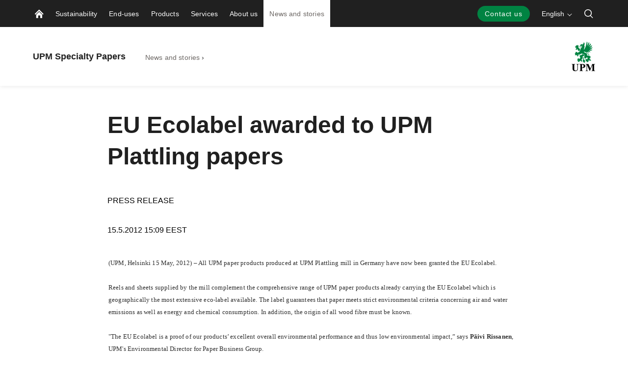

--- FILE ---
content_type: text/html; charset=utf-8
request_url: https://www.upmspecialtypapers.com/news-and-stories/2012/05/eu-ecolabel-awarded-to-upm-plattling-papers/
body_size: 16067
content:


<!doctype html>
<html lang="en" xmlns:og="http://ogp.me/ns#" class="font-v2" data-theme="upm-theme">
    <head>
        <meta charset="utf-8" />
        <meta http-equiv="X-UA-Compatible" content="IE=edge,chrome=1" />
        <meta http-equiv="Content-Language" content="en" />
        <meta name="viewport" content="width=device-width, initial-scale=1, user-scalable=no" />
        <meta name="msapplication-config" content="/static/img/favicon/browserconfig.xml">
        <meta name="theme-color" content="#ffffff">
        <meta name="format-detection" content="telephone=no">
        <meta name="twitter:card" content="summary_large_image">

        





        
    <meta property="og:title" content="EU Ecolabel awarded to UPM Plattling papers"/>
    <meta property="og:type" content="article"/>
    <meta property="og:image" content="https://www.upmspecialtypapers.com/siteassets/images/spec-upm-confidio-pro.jpg" />
    <meta property="og:image:secure_url" content="https://www.upmspecialtypapers.com/siteassets/images/spec-upm-confidio-pro.jpg"/>
    <meta property="og:image:width" content="1424"/>
    <meta property="og:image:height" content="801"/>
    <meta property="og:url" content="https://www.upmspecialtypapers.com/news-and-stories/2012/05/eu-ecolabel-awarded-to-upm-plattling-papers/"/>
    <meta property="og:site_name" content="EU Ecolabel awarded to UPM Plattling papers | UPM Specialty Papers"/>

            <meta name="twitter:label1" content="Read time" />
            <meta name="twitter:data1" content="2 min" />
        <base href="/news-and-stories/2012/05/eu-ecolabel-awarded-to-upm-plattling-papers/" />
        <title>EU Ecolabel awarded to UPM Plattling papers | UPM Specialty Papers</title>

        <link rel="canonical" href="https://www.upmspecialtypapers.com/news-and-stories/2012/05/eu-ecolabel-awarded-to-upm-plattling-papers/" />
        <link rel="apple-touch-icon" sizes="180x180" href="/static/img/favicon/apple-touch-icon.png">
        <link rel="manifest" href="/static/img/favicon/manifest.json">
        <link rel="mask-icon" href="/static/img/favicon/safari-pinned-tab.svg" color="#008342">
        <link rel="shortcut icon" href="/static/img/favicon/favicon.ico">
        

        <link rel="alternate" hreflang="x-default" href="https://www.upmspecialtypapers.com/news-and-stories/2012/05/eu-ecolabel-awarded-to-upm-plattling-papers/" />

        
        

<link rel="preload" href="/public/fonts/mona-sans/MonaSans-VariableFont_wdth,wght.woff2" as="font" type="font/woff2" crossorigin />
<link rel="preload" href="/public/fonts/mona-sans/MonaSans-Italic-VariableFont_wdth,wght.woff2" as="font" type="font/woff2" crossorigin />

<link rel="preload" href="/public/fonts/mona-sans/font-face.css" as="style" />
<link rel="stylesheet" href="/public/fonts/mona-sans/font-face.css"/>


<link rel="preload" href="/public/fonts/noto-sans/NotoSans-VariableFont_wdth,wght.woff2" as="font" type="font/woff2" crossorigin />
<link rel="preload" href="/public/fonts/noto-sans/NotoSans-Italic-VariableFont_wdth,wght.woff2" as="font" type="font/woff2" crossorigin />

<link rel="preload" href="/public/fonts/noto-sans/font-face.css" as="style" />
<link rel="stylesheet" href="/public/fonts/noto-sans/font-face.css" />


<link rel="preload" href="/public/fonts/noto-serif/NotoSerif-VariableFont_wdth,wght.woff2" as="font" type="font/woff2" crossorigin />
<link rel="preload" href="/public/fonts/noto-serif/NotoSerif-Italic-VariableFont_wdth,wght.woff2" as="font" type="font/woff2" crossorigin />

<link rel="preload" href="/public/fonts/noto-serif/font-face.css" as="style" />
<link rel="stylesheet" href="/public/fonts/noto-serif/font-face.css" />
        

<script>
    window.dataLayer = window.dataLayer || [];
    function gtag(){dataLayer.push(arguments);}
    
    gtag('consent', 'default', {
	    'ad_storage': 'denied',
	    'analytics_storage': 'denied',
	    'ad_user_data' : 'denied',
	    'ad_personalization': 'denied',
	    'functionality_storage': 'denied',
	    'personalization_storage': 'denied',
	    'security_storage': 'denied'
    });

</script>

    <!-- Google Tag Manager -->
    <script >
		(function (w, d, s, l, i) {
		w[l] = w[l] || []; w[l].push({ 'gtm.start': new Date().getTime(), event: 'gtm.js' });
		var f = d.getElementsByTagName(s)[0], j = d.createElement(s), dl = l != 'dataLayer' ? '&l=' + l : '';
		j.async = true; j.src='https://www.googletagmanager.com/gtm.js?id=' + i + dl; f.parentNode.insertBefore(j, f);
		})(window, document, 'script', 'dataLayer', 'GTM-NLMDKFZ');
	</script>
    <!-- End Google Tag Manager -->

        



<script type="text/javascript">
    function sendPageViewDataLayer() {
        if (false === false) return
            window.dataLayer = window.dataLayer || [];
            dataLayer.push({
                    'content_type': 'News',
                    'content_name': 'EU Ecolabel awarded to UPM Plattling papers',
                    'content_publish_date': '15/05/2012 12:09:09',
                    'content_id': '416346',
                    'content_language_code': 'en',
                    'event': 'pageview'
            });
        }
    if (false === true) sendPageViewDataLayer()
</script>

        

        

    <script type="text/plain" data-marketing>
        piAId = '1083203';
        piCId = '164313';
        piHostname = 'go.upmspecialtypapers.com';

        (function() {
        function async_load(){
        var s = document.createElement('script'); s.type = 'text/javascript';
        s.src = ('https:' == document.location.protocol ? 'https://' : 'http://') + piHostname + '/pd.js';
        var c = document.getElementsByTagName('script')[0]; c.parentNode.insertBefore(s, c);
        }
        if(window.attachEvent) { window.attachEvent('onload', async_load); }
        else { window.addEventListener('load', async_load, false); }
        })();

    </script>
        


        


        <script type="text/javascript">
    window.jsErrors = [];
    window.onerror = function (errorMessage) { window.jsErrors[window.jsErrors.length] = errorMessage; };
</script>

        

        <script>
!function(T,l,y){var S=T.location,k="script",D="instrumentationKey",C="ingestionendpoint",I="disableExceptionTracking",E="ai.device.",b="toLowerCase",w="crossOrigin",N="POST",e="appInsightsSDK",t=y.name||"appInsights";(y.name||T[e])&&(T[e]=t);var n=T[t]||function(d){var g=!1,f=!1,m={initialize:!0,queue:[],sv:"5",version:2,config:d};function v(e,t){var n={},a="Browser";return n[E+"id"]=a[b](),n[E+"type"]=a,n["ai.operation.name"]=S&&S.pathname||"_unknown_",n["ai.internal.sdkVersion"]="javascript:snippet_"+(m.sv||m.version),{time:function(){var e=new Date;function t(e){var t=""+e;return 1===t.length&&(t="0"+t),t}return e.getUTCFullYear()+"-"+t(1+e.getUTCMonth())+"-"+t(e.getUTCDate())+"T"+t(e.getUTCHours())+":"+t(e.getUTCMinutes())+":"+t(e.getUTCSeconds())+"."+((e.getUTCMilliseconds()/1e3).toFixed(3)+"").slice(2,5)+"Z"}(),iKey:e,name:"Microsoft.ApplicationInsights."+e.replace(/-/g,"")+"."+t,sampleRate:100,tags:n,data:{baseData:{ver:2}}}}var h=d.url||y.src;if(h){function a(e){var t,n,a,i,r,o,s,c,u,p,l;g=!0,m.queue=[],f||(f=!0,t=h,s=function(){var e={},t=d.connectionString;if(t)for(var n=t.split(";"),a=0;a<n.length;a++){var i=n[a].split("=");2===i.length&&(e[i[0][b]()]=i[1])}if(!e[C]){var r=e.endpointsuffix,o=r?e.location:null;e[C]="https://"+(o?o+".":"")+"dc."+(r||"services.visualstudio.com")}return e}(),c=s[D]||d[D]||"",u=s[C],p=u?u+"/v2/track":d.endpointUrl,(l=[]).push((n="SDK LOAD Failure: Failed to load Application Insights SDK script (See stack for details)",a=t,i=p,(o=(r=v(c,"Exception")).data).baseType="ExceptionData",o.baseData.exceptions=[{typeName:"SDKLoadFailed",message:n.replace(/\./g,"-"),hasFullStack:!1,stack:n+"\nSnippet failed to load ["+a+"] -- Telemetry is disabled\nHelp Link: https://go.microsoft.com/fwlink/?linkid=2128109\nHost: "+(S&&S.pathname||"_unknown_")+"\nEndpoint: "+i,parsedStack:[]}],r)),l.push(function(e,t,n,a){var i=v(c,"Message"),r=i.data;r.baseType="MessageData";var o=r.baseData;return o.message='AI (Internal): 99 message:"'+("SDK LOAD Failure: Failed to load Application Insights SDK script (See stack for details) ("+n+")").replace(/\"/g,"")+'"',o.properties={endpoint:a},i}(0,0,t,p)),function(e,t){if(JSON){var n=T.fetch;if(n&&!y.useXhr)n(t,{method:N,body:JSON.stringify(e),mode:"cors"});else if(XMLHttpRequest){var a=new XMLHttpRequest;a.open(N,t),a.setRequestHeader("Content-type","application/json"),a.send(JSON.stringify(e))}}}(l,p))}function i(e,t){f||setTimeout(function(){!t&&m.core||a()},500)}var e=function(){var n=l.createElement(k);n.src=h;var e=y[w];return!e&&""!==e||"undefined"==n[w]||(n[w]=e),n.onload=i,n.onerror=a,n.onreadystatechange=function(e,t){"loaded"!==n.readyState&&"complete"!==n.readyState||i(0,t)},n}();y.ld<0?l.getElementsByTagName("head")[0].appendChild(e):setTimeout(function(){l.getElementsByTagName(k)[0].parentNode.appendChild(e)},y.ld||0)}try{m.cookie=l.cookie}catch(p){}function t(e){for(;e.length;)!function(t){m[t]=function(){var e=arguments;g||m.queue.push(function(){m[t].apply(m,e)})}}(e.pop())}var n="track",r="TrackPage",o="TrackEvent";t([n+"Event",n+"PageView",n+"Exception",n+"Trace",n+"DependencyData",n+"Metric",n+"PageViewPerformance","start"+r,"stop"+r,"start"+o,"stop"+o,"addTelemetryInitializer","setAuthenticatedUserContext","clearAuthenticatedUserContext","flush"]),m.SeverityLevel={Verbose:0,Information:1,Warning:2,Error:3,Critical:4};var s=(d.extensionConfig||{}).ApplicationInsightsAnalytics||{};if(!0!==d[I]&&!0!==s[I]){var c="onerror";t(["_"+c]);var u=T[c];T[c]=function(e,t,n,a,i){var r=u&&u(e,t,n,a,i);return!0!==r&&m["_"+c]({message:e,url:t,lineNumber:n,columnNumber:a,error:i}),r},d.autoExceptionInstrumented=!0}return m}(y.cfg);function a(){y.onInit&&y.onInit(n)}(T[t]=n).queue&&0===n.queue.length?(n.queue.push(a),n.trackPageView({})):a()}(window,document,{src: "https://js.monitor.azure.com/scripts/b/ai.2.gbl.min.js", crossOrigin: "anonymous", cfg: {instrumentationKey: 'e4804d69-7ef2-4b16-92e5-acbaa004b826', disableCookiesUsage: false }});
</script>

        <script type="application/json" id="data">
            {
            "navigationItems": [{"children":[{"children":[],"linkType":0,"name":"Minimize your climate impact","url":"/powering-your-sustainability/minimize-your-climate-impact/","selected":false,"expanded":false,"columnBreak":false,"targetFrame":"_self","contentLink":"470278","contentLiftUps":[],"useExternalLinkIcon":false,"teaserText":null,"teaserUrl":null},{"children":[],"linkType":0,"name":"Choose zero deforestation","url":"/powering-your-sustainability/choose-zero-deforestation/","selected":false,"expanded":false,"columnBreak":false,"targetFrame":"_self","contentLink":"437377","contentLiftUps":[],"useExternalLinkIcon":false,"teaserText":null,"teaserUrl":null},{"children":[],"linkType":0,"name":"Design for circularity","url":"/powering-your-sustainability/design-for-circularity/","selected":false,"expanded":false,"columnBreak":false,"targetFrame":"_self","contentLink":"438711","contentLiftUps":[],"useExternalLinkIcon":false,"teaserText":null,"teaserUrl":null},{"children":[],"linkType":0,"name":"Ensure food safety","url":"/powering-your-sustainability/ensure-food-safety/","selected":false,"expanded":false,"columnBreak":false,"targetFrame":"_self","contentLink":"363808","contentLiftUps":[],"useExternalLinkIcon":false,"teaserText":null,"teaserUrl":null},{"children":[],"linkType":0,"name":"Sustainability services","url":"/powering-your-sustainability/sustainability-services/","selected":false,"expanded":false,"columnBreak":false,"targetFrame":"_self","contentLink":"284909","contentLiftUps":[],"useExternalLinkIcon":false,"teaserText":null,"teaserUrl":null},{"children":[{"children":[],"linkType":0,"name":"Certificates and statements","url":"/powering-your-sustainability/our-commitment/certificates-and-statements/","selected":false,"expanded":false,"columnBreak":false,"targetFrame":"_self","contentLink":"323843","contentLiftUps":[],"useExternalLinkIcon":false,"teaserText":null,"teaserUrl":null},{"children":[],"linkType":0,"name":"Recognitions","url":"/powering-your-sustainability/our-commitment/recognitions/","selected":false,"expanded":false,"columnBreak":false,"targetFrame":"_self","contentLink":"332523","contentLiftUps":[],"useExternalLinkIcon":false,"teaserText":null,"teaserUrl":null},{"children":[],"linkType":0,"name":"FAQ","url":"/powering-your-sustainability/our-commitment/faq/","selected":false,"expanded":false,"columnBreak":false,"targetFrame":"_self","contentLink":"484020","contentLiftUps":[],"useExternalLinkIcon":false,"teaserText":null,"teaserUrl":null},{"children":[],"linkType":0,"name":"Compliance with EUDR","url":"/powering-your-sustainability/our-commitment/compliance-with-eudr/","selected":false,"expanded":false,"columnBreak":false,"targetFrame":"_self","contentLink":"590987","contentLiftUps":[],"useExternalLinkIcon":false,"teaserText":null,"teaserUrl":null},{"children":[],"linkType":1,"name":"EUDR Due Diligence","url":"/powering-your-sustainability/our-commitment/compliance-with-eudr/eudr-due-diligence/","selected":false,"expanded":false,"columnBreak":false,"targetFrame":"_self","contentLink":"745071","contentLiftUps":[],"useExternalLinkIcon":false,"teaserText":null,"teaserUrl":null}],"linkType":0,"name":"Our commitment","url":"/powering-your-sustainability/our-commitment/","selected":false,"expanded":false,"columnBreak":false,"targetFrame":"_self","contentLink":"484019","contentLiftUps":[],"useExternalLinkIcon":false,"teaserText":null,"teaserUrl":null}],"linkType":0,"name":"Sustainability","url":"/powering-your-sustainability/","selected":false,"expanded":false,"columnBreak":false,"targetFrame":"_self","contentLink":"284962","contentLiftUps":[{"text":"Ensure food safety\n","imagePath":"/contentassets/89060ad0c08f442696b895dc8c94a337/upm-specialty-papers_packaging-papers-for-food-contact.jpg","contentLinkHref":"/powering-your-sustainability/ensure-food-safety/"},{"text":"Compliance with EUDR","imagePath":"/contentassets/209ba0cd115a47aea2f1730b0bdc0a72/upm_forests_and_climate_2021_15.jpg","contentLinkHref":"/powering-your-sustainability/our-commitment/compliance-with-eudr/"}],"useExternalLinkIcon":false,"teaserText":null,"teaserUrl":null},{"children":[{"children":[],"linkType":0,"name":"Bakery, food to go and deli","url":"/sustainable-packaging/sustainable-bakery-food-to-go-and-deli-packaging/","selected":false,"expanded":false,"columnBreak":false,"targetFrame":"_self","contentLink":"542590","contentLiftUps":[],"useExternalLinkIcon":false,"teaserText":null,"teaserUrl":null},{"children":[],"linkType":0,"name":"Chilled and frozen food","url":"/sustainable-packaging/sustainable-chilled-and-frozen-food-packaging/","selected":false,"expanded":false,"columnBreak":false,"targetFrame":"_self","contentLink":"557372","contentLiftUps":[],"useExternalLinkIcon":false,"teaserText":null,"teaserUrl":null},{"children":[],"linkType":0,"name":"Dry Food","url":"/sustainable-packaging/sustainable-dry-food-packaging/","selected":false,"expanded":false,"columnBreak":false,"targetFrame":"_self","contentLink":"517777","contentLiftUps":[],"useExternalLinkIcon":false,"teaserText":null,"teaserUrl":null},{"children":[],"linkType":0,"name":"Pet food","url":"/sustainable-packaging/sustainable-pet-food-packaging/","selected":false,"expanded":false,"columnBreak":false,"targetFrame":"_self","contentLink":"542764","contentLiftUps":[],"useExternalLinkIcon":false,"teaserText":null,"teaserUrl":null},{"children":[{"children":[],"linkType":0,"name":"Home and personal care","url":"/sustainable-packaging/sustainable-non-food-packaging/sustainable-home-and-personal-care-packaging/","selected":false,"expanded":false,"columnBreak":false,"targetFrame":"_self","contentLink":"576254","contentLiftUps":[],"useExternalLinkIcon":false,"teaserText":null,"teaserUrl":null},{"children":[],"linkType":0,"name":"Ream wrappers","url":"/sustainable-packaging/sustainable-non-food-packaging/sustainable-ream-wraps/","selected":false,"expanded":false,"columnBreak":false,"targetFrame":"_self","contentLink":"576132","contentLiftUps":[],"useExternalLinkIcon":false,"teaserText":null,"teaserUrl":null},{"children":[],"linkType":0,"name":"Paper Bags","url":"/sustainable-packaging/sustainable-non-food-packaging/paper-shopping-bags/","selected":false,"expanded":false,"columnBreak":false,"targetFrame":"_self","contentLink":"318607","contentLiftUps":[],"useExternalLinkIcon":false,"teaserText":null,"teaserUrl":null}],"linkType":0,"name":"Non-food","url":"/sustainable-packaging/sustainable-non-food-packaging/","selected":false,"expanded":false,"columnBreak":false,"targetFrame":"_self","contentLink":"542989","contentLiftUps":[],"useExternalLinkIcon":false,"teaserText":null,"teaserUrl":null}],"linkType":0,"name":"End-uses","url":"/sustainable-packaging/","selected":false,"expanded":false,"columnBreak":false,"targetFrame":"_self","contentLink":"307492","contentLiftUps":[{"text":"Built to protect, designed to delight: ice-cream packaging papers","imagePath":"/contentassets/26c3ef1e3d704735af5940e9c39a8ba9/upm-ice-cream-wraps-closeup.png","contentLinkHref":"/campaigns/2024/ice-cream/ice-cream-packaging/"}],"useExternalLinkIcon":false,"teaserText":null,"teaserUrl":null},{"children":[{"children":[],"linkType":1,"name":"Paper Catalogue","url":"/products/spec-start-page/","selected":false,"expanded":false,"columnBreak":false,"targetFrame":"_self","contentLink":"895668","contentLiftUps":[],"useExternalLinkIcon":false,"teaserText":null,"teaserUrl":null},{"children":[{"children":[],"linkType":1,"name":"Barrier papers","url":"/campaigns/2025/barrier-papers/","selected":false,"expanded":false,"columnBreak":false,"targetFrame":"_self","contentLink":"400147","contentLiftUps":[],"useExternalLinkIcon":false,"teaserText":null,"teaserUrl":null},{"children":[],"linkType":1,"name":"Barrier base papers","url":"/campaigns/2025/solide-lucent/","selected":false,"expanded":false,"columnBreak":false,"targetFrame":"_self","contentLink":"400146","contentLiftUps":[],"useExternalLinkIcon":false,"teaserText":null,"teaserUrl":null},{"children":[],"linkType":1,"name":"C1S papers","url":"/campaigns/2025/coated-one-side-packaging-papers/","selected":false,"expanded":false,"columnBreak":false,"targetFrame":"_self","contentLink":"400141","contentLiftUps":[],"useExternalLinkIcon":false,"teaserText":null,"teaserUrl":null}],"linkType":3,"name":"Packaging papers","url":null,"selected":false,"expanded":false,"columnBreak":false,"targetFrame":"_self","contentLink":"400140","contentLiftUps":[],"useExternalLinkIcon":false,"teaserText":null,"teaserUrl":null},{"children":[{"children":[],"linkType":0,"name":"Glassines","url":"/products/release-base-papers/upm-glassines/","selected":false,"expanded":false,"columnBreak":false,"targetFrame":"_self","contentLink":"860528","contentLiftUps":[],"useExternalLinkIcon":false,"teaserText":null,"teaserUrl":null},{"children":[],"linkType":0,"name":"Two-sided glassines","url":"/products/release-base-papers/upm-two-sided-glassines/","selected":false,"expanded":false,"columnBreak":false,"targetFrame":"_self","contentLink":"870584","contentLiftUps":[],"useExternalLinkIcon":false,"teaserText":null,"teaserUrl":null},{"children":[],"linkType":0,"name":"CCK papers","url":"/products/release-base-papers/upm-cck-papers/","selected":false,"expanded":false,"columnBreak":false,"targetFrame":"_self","contentLink":"866740","contentLiftUps":[],"useExternalLinkIcon":false,"teaserText":null,"teaserUrl":null},{"children":[],"linkType":0,"name":"SCK papers","url":"/products/release-base-papers/upm-sck-papers/","selected":false,"expanded":false,"columnBreak":false,"targetFrame":"_self","contentLink":"872929","contentLiftUps":[],"useExternalLinkIcon":false,"teaserText":null,"teaserUrl":null}],"linkType":3,"name":"Release base papers","url":null,"selected":false,"expanded":false,"columnBreak":false,"targetFrame":"_self","contentLink":"400142","contentLiftUps":[],"useExternalLinkIcon":false,"teaserText":null,"teaserUrl":null},{"children":[],"linkType":0,"name":"Face papers","url":"/products/upm-face-papers/","selected":false,"expanded":false,"columnBreak":false,"targetFrame":"_self","contentLink":"870866","contentLiftUps":[],"useExternalLinkIcon":false,"teaserText":null,"teaserUrl":null},{"children":[],"linkType":0,"name":"UPM Forte technology","url":"/products/upm-forte/","selected":false,"expanded":false,"columnBreak":false,"targetFrame":"_self","contentLink":"891640","contentLiftUps":[],"useExternalLinkIcon":false,"teaserText":null,"teaserUrl":null}],"linkType":1,"name":"Products","url":"/products/paper-catalogue/","selected":false,"expanded":false,"columnBreak":false,"targetFrame":"_self","contentLink":"4414","contentLiftUps":[{"text":"Browse our online paper catalogue","imagePath":"/siteassets/paper-catalogue/images/upm-specialty-papers-catalogue-hero.jpg","contentLinkHref":"/products/spec-start-page/"}],"useExternalLinkIcon":false,"teaserText":null,"teaserUrl":null},{"children":[{"children":[],"linkType":4,"name":"Customer Online","url":"/services/upm-customer-online/","selected":false,"expanded":false,"columnBreak":false,"targetFrame":"_self","contentLink":"408869","contentLiftUps":[],"useExternalLinkIcon":false,"teaserText":null,"teaserUrl":null}],"linkType":0,"name":"Services","url":"/services/","selected":false,"expanded":false,"columnBreak":false,"targetFrame":"_self","contentLink":"4421","contentLiftUps":[],"useExternalLinkIcon":false,"teaserText":null,"teaserUrl":null},{"children":[],"linkType":0,"name":"About us","url":"/about-upm-specialty-papers/","selected":false,"expanded":false,"columnBreak":false,"targetFrame":"_self","contentLink":"4425","contentLiftUps":[],"useExternalLinkIcon":false,"teaserText":null,"teaserUrl":null},{"children":[{"children":[],"linkType":0,"name":"Case studies","url":"/news-and-stories/case-studies/","selected":false,"expanded":false,"columnBreak":false,"targetFrame":"_self","contentLink":"511709","contentLiftUps":[],"useExternalLinkIcon":false,"teaserText":null,"teaserUrl":null},{"children":[],"linkType":0,"name":"Events and exhibitions","url":"/news-and-stories/events-and-exhibition/","selected":false,"expanded":false,"columnBreak":false,"targetFrame":"_self","contentLink":"309008","contentLiftUps":[],"useExternalLinkIcon":false,"teaserText":null,"teaserUrl":null},{"children":[],"linkType":0,"name":"Subscribe to our newsletter","url":"/news-and-stories/subscribe-to-our-newsletter/","selected":false,"expanded":false,"columnBreak":false,"targetFrame":"_self","contentLink":"376401","contentLiftUps":[],"useExternalLinkIcon":false,"teaserText":null,"teaserUrl":null}],"linkType":0,"name":"News and stories","url":"/news-and-stories/","selected":true,"expanded":true,"columnBreak":false,"targetFrame":"_self","contentLink":"241900","contentLiftUps":[{"text":"Case studies","imagePath":"/contentassets/5a163382391d4d6887846abe581492e6/upm_spec_3d_papers_metsaelementti_01_small.png","contentLinkHref":"/news-and-stories/case-studies/"},{"text":"Events and exhibitions","imagePath":"/siteassets/images/responsibility/be-sustainable-with-upm/circularity.jpg","contentLinkHref":"/news-and-stories/events-and-exhibition/"}],"useExternalLinkIcon":false,"teaserText":null,"teaserUrl":null}],
            "complementaryNavigationItems": [],
            "sitesNavigationItems": {"children":[],"linkType":0,"name":null,"url":null,"selected":false,"expanded":false,"columnBreak":false,"targetFrame":null,"contentLink":null,"contentLiftUps":null,"useExternalLinkIcon":false,"teaserText":null,"teaserUrl":null},
            "externalLinks": null
            }
        </script>

        

<style>
@charset "UTF-8";.header--hide .app-navigation{transform:translateY(-100%)}.header--hide .app-navigation--my-forest{transform:translateY(0)}.header--static .app-navigation{transform:translateY(0);position:absolute}.app-navigation{display:flex;flex-direction:column;position:fixed;align-items:stretch;top:0;right:0;left:0;z-index:10000;min-height:55px;background-color:var(--color-navigation-background);transform:translateY(0);transition:transform .4s}@media screen and (min-width: 768px){.app-navigation.with-complementary{min-height:100px}}.app-navigation .skip-link{position:absolute;top:0;left:0;transform:translateY(-100%)}.app-navigation .skip-link:focus-visible{position:relative;left:8px;transform:translateY(0);text-wrap:nowrap;margin-right:8px}@media screen and (min-width: 1440px){.app-navigation .skip-link:focus-visible{position:absolute;top:18px}}.main-navigation__image{display:block;width:18px;height:18px;color:var(--color-navigation-link)}.app-navigation--my-forest{position:relative;margin-top:-55px;transition:all .4s}.app-navigation--my-forest .hamburger-action{display:none}@keyframes reveal-from-bottom{0%{opacity:0;transform:rotateY(-90deg);filter:blur(5px)}}@keyframes hide-from-bottom{to{opacity:0;transform:rotateY(-90deg);filter:blur(5px)}}.app-navigation__container{width:100%;max-width:1162px;margin:0 auto;align-items:stretch;overflow:hidden;max-height:55px}.app-navigation__container.app-navigation--loaded{display:flex;max-height:none}.app-navigation__container.hiding .an-action,.app-navigation__container.hiding .an-primary-links__more,.app-navigation__container.hiding .an-primary-links__list-item{animation:hide-from-bottom;animation-duration:.3s;animation-fill-mode:both}.app-navigation__container.hiding .an-action:nth-child(n),.app-navigation__container.hiding .an-primary-links__more:nth-child(n),.app-navigation__container.hiding .an-primary-links__list-item:nth-child(n){animation-delay:.4s}.app-navigation__container.hiding .an-action:nth-child(2n),.app-navigation__container.hiding .an-primary-links__more:nth-child(2n),.app-navigation__container.hiding .an-primary-links__list-item:nth-child(2n){animation-delay:.2s}.app-navigation__container.hiding .an-action:nth-child(3n),.app-navigation__container.hiding .an-primary-links__more:nth-child(3n),.app-navigation__container.hiding .an-primary-links__list-item:nth-child(3n){animation-delay:.1333333333s}.app-navigation__container.hiding .an-action:nth-child(4n),.app-navigation__container.hiding .an-primary-links__more:nth-child(4n),.app-navigation__container.hiding .an-primary-links__list-item:nth-child(4n){animation-delay:.1s}.app-navigation__container.hiding .an-action:nth-child(5n),.app-navigation__container.hiding .an-primary-links__more:nth-child(5n),.app-navigation__container.hiding .an-primary-links__list-item:nth-child(5n){animation-delay:.08s}.app-navigation__container.hiding .an-action:nth-child(6n),.app-navigation__container.hiding .an-primary-links__more:nth-child(6n),.app-navigation__container.hiding .an-primary-links__list-item:nth-child(6n){animation-delay:.0666666667s}.app-navigation__container.hiding .an-action:nth-child(7n),.app-navigation__container.hiding .an-primary-links__more:nth-child(7n),.app-navigation__container.hiding .an-primary-links__list-item:nth-child(7n){animation-delay:.0571428571s}.app-navigation__container.hiding .an-action:nth-child(8n),.app-navigation__container.hiding .an-primary-links__more:nth-child(8n),.app-navigation__container.hiding .an-primary-links__list-item:nth-child(8n){animation-delay:.05s}.app-navigation__container.hiding .an-action:nth-child(9n),.app-navigation__container.hiding .an-primary-links__more:nth-child(9n),.app-navigation__container.hiding .an-primary-links__list-item:nth-child(9n){animation-delay:.0444444444s}.app-navigation__container.hiding .an-action:nth-child(10n),.app-navigation__container.hiding .an-primary-links__more:nth-child(10n),.app-navigation__container.hiding .an-primary-links__list-item:nth-child(10n){animation-delay:.04s}.app-navigation__container.hiding .an-action:nth-child(11n),.app-navigation__container.hiding .an-primary-links__more:nth-child(11n),.app-navigation__container.hiding .an-primary-links__list-item:nth-child(11n){animation-delay:.0363636364s}.app-navigation__container.hiding .an-action:nth-child(12n),.app-navigation__container.hiding .an-primary-links__more:nth-child(12n),.app-navigation__container.hiding .an-primary-links__list-item:nth-child(12n){animation-delay:.0333333333s}.app-navigation__container.hiding .an-action:nth-child(13n),.app-navigation__container.hiding .an-primary-links__more:nth-child(13n),.app-navigation__container.hiding .an-primary-links__list-item:nth-child(13n){animation-delay:.0307692308s}.app-navigation__container.hiding .an-action:nth-child(14n),.app-navigation__container.hiding .an-primary-links__more:nth-child(14n),.app-navigation__container.hiding .an-primary-links__list-item:nth-child(14n){animation-delay:.0285714286s}.app-navigation__container.hiding .an-action:nth-child(15n),.app-navigation__container.hiding .an-primary-links__more:nth-child(15n),.app-navigation__container.hiding .an-primary-links__list-item:nth-child(15n){animation-delay:.0266666667s}.app-navigation__container.hiding .an-action:nth-child(16n),.app-navigation__container.hiding .an-primary-links__more:nth-child(16n),.app-navigation__container.hiding .an-primary-links__list-item:nth-child(16n){animation-delay:25ms}.app-navigation__container.hiding .an-action:nth-child(17n),.app-navigation__container.hiding .an-primary-links__more:nth-child(17n),.app-navigation__container.hiding .an-primary-links__list-item:nth-child(17n){animation-delay:.0235294118s}.app-navigation__container.hiding .an-action:nth-child(18n),.app-navigation__container.hiding .an-primary-links__more:nth-child(18n),.app-navigation__container.hiding .an-primary-links__list-item:nth-child(18n){animation-delay:.0222222222s}.app-navigation__container.hiding .an-action:nth-child(19n),.app-navigation__container.hiding .an-primary-links__more:nth-child(19n),.app-navigation__container.hiding .an-primary-links__list-item:nth-child(19n){animation-delay:.0210526316s}.app-navigation__container.hiding .an-action:nth-child(20n),.app-navigation__container.hiding .an-primary-links__more:nth-child(20n),.app-navigation__container.hiding .an-primary-links__list-item:nth-child(20n){animation-delay:.02s}.app-navigation__container.showing .an-primary-links__list-item,.app-navigation__container.showing .an-action,.app-navigation__container.showing .an-primary-links__more{animation:reveal-from-bottom;animation-duration:.5s;animation-fill-mode:backwards}.app-navigation__container.showing .an-primary-links__list-item:nth-child(n),.app-navigation__container.showing .an-action:nth-child(n),.app-navigation__container.showing .an-primary-links__more:nth-child(n){animation-delay:.0625s}.app-navigation__container.showing .an-primary-links__list-item:nth-child(2n),.app-navigation__container.showing .an-action:nth-child(2n),.app-navigation__container.showing .an-primary-links__more:nth-child(2n){animation-delay:.125s}.app-navigation__container.showing .an-primary-links__list-item:nth-child(3n),.app-navigation__container.showing .an-action:nth-child(3n),.app-navigation__container.showing .an-primary-links__more:nth-child(3n){animation-delay:.1875s}.app-navigation__container.showing .an-primary-links__list-item:nth-child(4n),.app-navigation__container.showing .an-action:nth-child(4n),.app-navigation__container.showing .an-primary-links__more:nth-child(4n){animation-delay:.25s}.app-navigation__container.showing .an-primary-links__list-item:nth-child(5n),.app-navigation__container.showing .an-action:nth-child(5n),.app-navigation__container.showing .an-primary-links__more:nth-child(5n){animation-delay:.3125s}.app-navigation__container.showing .an-primary-links__list-item:nth-child(6n),.app-navigation__container.showing .an-action:nth-child(6n),.app-navigation__container.showing .an-primary-links__more:nth-child(6n){animation-delay:.375s}.app-navigation__container.showing .an-primary-links__list-item:nth-child(7n),.app-navigation__container.showing .an-action:nth-child(7n),.app-navigation__container.showing .an-primary-links__more:nth-child(7n){animation-delay:.4375s}.app-navigation__container.showing .an-primary-links__list-item:nth-child(8n),.app-navigation__container.showing .an-action:nth-child(8n),.app-navigation__container.showing .an-primary-links__more:nth-child(8n){animation-delay:.5s}.app-navigation__container.showing .an-primary-links__list-item:nth-child(9n),.app-navigation__container.showing .an-action:nth-child(9n),.app-navigation__container.showing .an-primary-links__more:nth-child(9n){animation-delay:.5625s}.app-navigation__container.showing .an-primary-links__list-item:nth-child(10n),.app-navigation__container.showing .an-action:nth-child(10n),.app-navigation__container.showing .an-primary-links__more:nth-child(10n){animation-delay:.625s}.app-navigation__container.showing .an-primary-links__list-item:nth-child(11n),.app-navigation__container.showing .an-action:nth-child(11n),.app-navigation__container.showing .an-primary-links__more:nth-child(11n){animation-delay:.6875s}.app-navigation__container.showing .an-primary-links__list-item:nth-child(12n),.app-navigation__container.showing .an-action:nth-child(12n),.app-navigation__container.showing .an-primary-links__more:nth-child(12n){animation-delay:.75s}.app-navigation__container.showing .an-primary-links__list-item:nth-child(13n),.app-navigation__container.showing .an-action:nth-child(13n),.app-navigation__container.showing .an-primary-links__more:nth-child(13n){animation-delay:.8125s}.app-navigation__container.showing .an-primary-links__list-item:nth-child(14n),.app-navigation__container.showing .an-action:nth-child(14n),.app-navigation__container.showing .an-primary-links__more:nth-child(14n){animation-delay:.875s}.app-navigation__container.showing .an-primary-links__list-item:nth-child(15n),.app-navigation__container.showing .an-action:nth-child(15n),.app-navigation__container.showing .an-primary-links__more:nth-child(15n){animation-delay:.9375s}.app-navigation__container.showing .an-primary-links__list-item:nth-child(16n),.app-navigation__container.showing .an-action:nth-child(16n),.app-navigation__container.showing .an-primary-links__more:nth-child(16n){animation-delay:1s}.app-navigation__container.showing .an-primary-links__list-item:nth-child(17n),.app-navigation__container.showing .an-action:nth-child(17n),.app-navigation__container.showing .an-primary-links__more:nth-child(17n){animation-delay:1.0625s}.app-navigation__container.showing .an-primary-links__list-item:nth-child(18n),.app-navigation__container.showing .an-action:nth-child(18n),.app-navigation__container.showing .an-primary-links__more:nth-child(18n){animation-delay:1.125s}.app-navigation__container.showing .an-primary-links__list-item:nth-child(19n),.app-navigation__container.showing .an-action:nth-child(19n),.app-navigation__container.showing .an-primary-links__more:nth-child(19n){animation-delay:1.1875s}.app-navigation__container.showing .an-primary-links__list-item:nth-child(20n),.app-navigation__container.showing .an-action:nth-child(20n),.app-navigation__container.showing .an-primary-links__more:nth-child(20n){animation-delay:1.25s}.app-navigation__container .an-primary-links__list-item{animation-delay:initial;animation:initial;will-change:rotateY}.app-navigation__container--desktop{display:none}@media screen and (min-width: 768px){.app-navigation__container--desktop{display:flex}}.app-navigation__container--mobile{display:flex}@media screen and (min-width: 768px){.app-navigation__container--mobile{display:none}}.app-navigation__container--open{border-bottom:2px solid #525252}.app-navigation__wrapper{width:100%;display:flex;flex-direction:column;max-height:100vh}.app-navigation__wrapper.app-navigation__wrapper--for-seo{display:none}@supports (-webkit-appearance: none){.app-navigation__wrapper.os-android{max-height:calc(100vh - 56px)}}.app-navigation__action-bar-wrapper{width:100%;display:flex;flex-direction:row-reverse;transition:.2s ease-in-out}.app-navigation__action-bar-wrapper .an-primary-links__list-item--home{padding:0 12px 0 18px}@media screen and (min-width: 768px){.app-navigation__action-bar-wrapper{display:block}.app-navigation__action-bar-wrapper .an-primary-links__list-item--home{padding:0 12px}}.an-primary-links{position:relative;width:55px;flex:0 0 auto}@media screen and (min-width: 768px){.an-primary-links{width:100%}}.an-primary-links__more{float:right;font-size:var(--typo-body-small-size);color:var(--color-navigation-link);font-weight:var(--typo-body-bold-weight);cursor:pointer;outline:none;border:0;background:none;height:55px;margin-right:40px;transition:color .3s}.an-primary-links__more:hover{color:var(--color-navigation-link-hover)}.an-primary-links__more-text{min-width:40px;line-height:normal}.an-primary-links__list{list-style:none;height:100%;margin:0}.an-primary-links__list-item{height:100%;align-items:stretch;margin:0;padding:0 12px;height:55px;float:left;display:none}@media screen and (min-width: 768px){.an-primary-links__list-item{display:inline-flex}}.an-primary-links__list-item--home{display:inline-flex;white-space:nowrap}.an-primary-links__link{background:none;border:0;color:inherit;line-height:normal;overflow:visible;padding:0;-webkit-user-select:none;user-select:none;cursor:pointer;display:flex;align-items:center;color:var(--color-navigation-link);font-weight:var(--typo-body-weight);font-size:var(--typo-body-small-size)}.an-primary-links__link:focus{outline:none}.an-primary-links__link:focus-visible{box-shadow:0 0 0 2px #fff,0 0 0 4px #000}.an-primary-links__link:hover,.an-primary-links__link:active,.an-primary-links__link:focus{color:var(--color-navigation-link-hover)}.an-primary-links__link .icon{transition:color .3s;color:var(--color-navigation-link);margin-left:3px;height:15px;width:15px;display:inline-block}.an-primary-links__list-item--focus{background:var(--color-white)}.an-primary-links__list-item--focus .an-primary-links__link{color:var(--color-warm-grey)}.an-mega-menu{position:fixed;top:95px;left:0;right:0;margin:0;background-color:var(--color-white);border-bottom:1px solid lightgray;padding:20px 0;transition:all .01ms;overflow-y:scroll;max-height:calc(100vh - 56px);-ms-overflow-style:none;scrollbar-width:none}.an-mega-menu::-webkit-scrollbar{display:none}.an-mega-menu__close{background:none;border:0;color:inherit;line-height:normal;overflow:visible;padding:0;-webkit-user-select:none;user-select:none;cursor:pointer;position:absolute;top:10px;right:10px;height:32px;width:32px;border-radius:50%;border:2px solid var(--color-white);transition:all .3s}.an-mega-menu__close:focus{outline:none}.an-mega-menu__close:focus-visible{box-shadow:0 0 0 2px #fff,0 0 0 4px #000}.an-mega-menu__close:after,.an-mega-menu__close:before{content:"";-webkit-user-select:none;user-select:none;display:block;background-color:var(--color-very-dark-grey);width:2px;height:50%;position:absolute;top:7px;left:13px;transition:background-color .3s}.an-mega-menu__close:after{transform:rotate(45deg)}.an-mega-menu__close:before{transform:rotate(-45deg)}.an-mega-menu__close:hover{background-color:#ffffffe6;border-color:var(--color-white)}.an-mega-menu__close:hover:after,.an-mega-menu__close:hover:before{background-color:var(--color-very-dark-grey)}@media screen and (min-width: 768px){.an-mega-menu__close:hover{background-color:transparent}.an-mega-menu__close:hover:after,.an-mega-menu__close:hover:before{background-color:rgba(var(--color-very-dark-grey-rgb),.9)}}@media screen and (min-width: 768px){.an-mega-menu__close{height:60px;width:60px;background-color:#fff9;border-color:transparent}.an-mega-menu__close:after,.an-mega-menu__close:before{top:14px;left:28px;background-color:rgba(var(--color-very-dark-grey-rgb),.9)}}.an-mega-menu__link.an-mega-menu__link--first-level{display:block;color:var(--color-warm-grey);padding:7px 5px;font-size:var(--typo-body-size);font-weight:var(--typo-body-weight);letter-spacing:var(--typo-body-letter-spacing);transition:color .2s ease-in-out;position:relative}.an-mega-menu__link.an-mega-menu__link--first-level.an-mega-menu__link--first-level--selected{font-weight:var(--typo-body-bold-weight);color:var(--color-black)}.an-mega-menu__link.an-mega-menu__link--second-level,.an-mega-menu__link.an-mega-menu__link--third-level{display:block;position:relative;color:var(--color-warm-grey);font-size:var(--typo-body-small-size);font-weight:var(--typo-body-weight);text-align:left;letter-spacing:var(--typo-body-letter-spacing);transition:color .2s ease-in-out}.an-mega-menu__link.an-mega-menu__link--second-level.an-mega-menu__link-second-level--selected,.an-mega-menu__link.an-mega-menu__link--third-level.an-mega-menu__link-second-level--selected{font-weight:var(--typo-body-bold-weight);color:var(--color-black)}.an-mega-menu__link.an-mega-menu__link--second-level .navigation__chevron-container,.an-mega-menu__link.an-mega-menu__link--third-level .navigation__chevron-container{display:block;position:absolute;height:17px;width:12px;padding:0 3px;left:0;top:8px}.an-mega-menu__link.an-mega-menu__link--second-level{padding:var(--spacing-small) var(--spacing-medium-large);padding-right:0}.an-mega-menu__link.an-mega-menu__link--third-level{font-size:var(--typo-body-small-size);padding:4px 0}.an-mega-menu__link.an-mega-menu__link--third-level.an-mega-menu__link--third-level--selected,.an-mega-menu__link.an-mega-menu__link--selected{font-weight:var(--typo-body-bold-weight);color:var(--color-black)}.an-mega-menu__link:hover{color:var(--color-very-dark-grey)}button.an-mega-menu__link{background:none;border:0;color:inherit;line-height:normal;overflow:visible;padding:0;-webkit-user-select:none;user-select:none;cursor:pointer}button.an-mega-menu__link:focus{outline:none}button.an-mega-menu__link:focus-visible{box-shadow:0 0 0 2px #fff,0 0 0 4px #000}.an-mega-menu__column-container{display:flex;flex-wrap:wrap;flex-grow:0;flex-shrink:0;flex-basis:auto;max-width:100%}.an-mega-menu__column-container.an-mega-menu__column-container--no-lift-ups{flex-basis:100%}.an-mega-menu__column-container--landing-page .an-mega-menu__link-column:after{border:none}.an-mega-menu__link-column{display:flex;flex:0 0 auto;flex-basis:20%;max-width:20%;min-width:230px;position:relative}.an-mega-menu__link-column:after{content:"";-webkit-user-select:none;user-select:none;position:absolute;top:15px;right:0;bottom:15px;border-right:1px solid var(--color-light-grey)}.an-mega-menu__list{margin:10px 12px;transform:translateY(0)}.an-mega-menu__list.an-mega-menu__list--second-level{margin:5px 0}.an-mega-menu__list.an-mega-menu__list--third-level{margin:0}.an-mega-menu__list-item{margin:0;list-style:none;transform:translateY(0)}.an-mega-menu__list-item.an-mega-menu__list-item--second-level{margin:0;color:var(--color-very-dark-grey);list-style:none}.an-mega-menu__list-item.an-mega-menu__list-item--third-level{margin:0 0 0 calc(var(--spacing-medium-large) + var(--spacing-medium));color:var(--color-very-dark-grey);list-style:none}.an-mega-menu__lift-ups{display:flex;flex-shrink:0;flex-grow:0;flex-basis:auto;max-width:100%;min-width:390px}.an-mega-menu__lift-ups-column{flex-grow:0;flex-shrink:0;flex-basis:390px;max-width:390px;margin-top:16px;padding:0 12px}.an-mobile-menu{top:100%;left:0;right:0;height:auto;overflow-x:hidden;color:var(--color-navigation-link);background-color:var(--color-navigation-background)}@media screen and (min-width: 768px){.an-mobile-menu{display:none}}.an-mobile-menu__list-item{margin:0;padding:0;list-style:none}.an-mobile-menu__link{min-height:50px;display:flex;align-items:stretch;text-align:left;position:relative}.an-mobile-menu__link:before{content:"";-webkit-user-select:none;user-select:none;margin-bottom:0;position:absolute;width:100%;height:1px;bottom:0;left:0;background-color:#444343;transition:all .3s ease-in-out 0s}.an-mobile-menu__link__name-container{position:relative;margin:14px 0;min-height:22px}.an-mobile-menu__link__name-container:before{content:"";-webkit-user-select:none;user-select:none;margin-bottom:-14px;position:absolute;width:100%;height:1px;bottom:0;left:0;background-color:var(--color-white);visibility:hidden;transform:scaleX(0);transition:all .3s ease-in-out 0s}.an-mobile-menu__link__name{position:relative;min-height:22px}.an-mobile-menu__link--selected .an-mobile-menu__link__name-container:before{visibility:visible;transform:scaleX(1)}.an-mobile-menu__link--selected-final .an-mobile-menu__link__name{font-weight:var(--typo-body-bold-weight)}.an-mobile-menu__link--selected-final .an-mobile-menu__link__name-container:before{height:2px;margin-bottom:-14px}.an-mobile-menu__link--selected-final:before{height:2px;margin-bottom:0}.an-mobile-menu__link__anchor{display:flex;justify-content:space-between;flex:1 1 auto;font-weight:var(--typo-body-weight);color:var(--color-navigation-link)}.an-mobile-menu__link__anchor:active,.an-mobile-menu__link__anchor:focus,.an-mobile-menu__link__anchor:hover{color:var(--color-navigation-link-hover)}.an-mobile-menu__link__anchor:active .an-mobile-menu__link__external-page-icon,.an-mobile-menu__link__anchor:focus .an-mobile-menu__link__external-page-icon,.an-mobile-menu__link__anchor:hover .an-mobile-menu__link__external-page-icon{border-color:var(--color-navigation-link-hover) transparent transparent var(--color-navigation-link-hover)}.an-mobile-menu__link__external-page-icon-wrapper{margin:15px}.an-mobile-menu__link__external-page-icon{border:1px solid var(--color-secondary-light-grey);width:20px;height:20px;border-radius:71px 0 0;border-color:var(--color-navigation-link) transparent transparent var(--color-navigation-link)}.an-mobile-menu__link__external-page-icon:active,.an-mobile-menu__link__external-page-icon:focus,.an-mobile-menu__link__external-page-icon:hover{border-color:var(--color-navigation-link-hover) transparent transparent var(--color-navigation-link-hover)}.an-mobile-menu__link__external-page-icon:after{content:"";-webkit-user-select:none;user-select:none;display:block;position:absolute;margin-top:-.5px;right:13px;height:5px;width:5px;border-style:solid;border-width:1px;border-color:currentColor currentColor transparent transparent;transform:translate(-50%,-50%) rotate(45deg)}.an-mobile-menu__link__external-page-icon:after:active,.an-mobile-menu__link__external-page-icon:after:focus,.an-mobile-menu__link__external-page-icon:after:hover{border-color:var(--color-navigation-link-hover) transparent transparent var(--color-navigation-link-hover)}.an-mobile-menu__link .navigation__chevron-container{background:none;border:0;color:inherit;line-height:normal;overflow:visible;padding:0;-webkit-user-select:none;user-select:none;cursor:pointer;display:block;color:var(--color-navigation-link);height:48px;width:50px}.an-mobile-menu__link .navigation__chevron-container:focus{outline:none}.an-mobile-menu__link .navigation__chevron-container:focus-visible{box-shadow:0 0 0 2px #fff,0 0 0 4px #000}.an-mobile-menu__link .navigation__chevron-container:active,.an-mobile-menu__link .navigation__chevron-container:focus,.an-mobile-menu__link .navigation__chevron-container:hover{color:var(--color-navigation-link-hover)}.an-mobile-menu__link .navigation__chevron-container .navigation__chevron{transform-origin:50% 48.5%}.an-mobile-menu__link .navigation__chevron-container .navigation__chevron:after{width:7.5px;height:7.5px;top:42%}.an-mobile-menu-list{margin:0;overflow:scroll;transition:.3s ease-in-out;padding-left:45px;transform:translateY(0)}.an-mobile-menu>.an-mobile-menu-list{padding-left:0}.an-mobile-menu-list .an-mobile-menu__list-item--depth-4:first-child{border-top:2px solid #525252}.an-mobile-menu--has-call-to-action .an-mobile-menu-list .an-mobile-menu__list-item--depth-4:first-child{border-top:none}.an-mobile-menu__list-item--depth-4{position:relative}.an-mobile-menu__list-item--depth-4:before{content:"";-webkit-user-select:none;user-select:none;margin-bottom:0;position:absolute;width:100%;height:2px;bottom:0;left:0;background-color:#444343;transition:all .3s ease-in-out 0s}.an-mobile-menu__list-item--depth-4>.an-mobile-menu__link{margin-left:20px}.an-mobile-menu__list-item--depth-4>.an-mobile-menu__link:before{height:2px;margin-bottom:0}.an-mobile-menu__list-item--depth-4>.an-mobile-menu__link .an-mobile-menu__link__name{font-size:var(--typo-body-size)}.an-mobile-menu__list-item--depth-4>.an-mobile-menu__link .an-mobile-menu__link__name-container:before{height:2px;margin-bottom:-14px}.an-mobile-menu__list-item--depth-3>.an-mobile-menu__link .an-mobile-menu__link__name{font-size:var(--typo-body-small-size)}.an-mobile-menu__list-item--depth-3>.an-mobile-menu-list{padding-left:35px}.an-mobile-menu__list-item--depth-2>.an-mobile-menu__link .an-mobile-menu__link__name{font-size:var(--typo-body-small-size)}.an-mobile-menu__list-item--depth-2>.an-mobile-menu-list{padding-left:32px}.an-mobile-menu__list-item--depth-1>.an-mobile-menu__link .an-mobile-menu__link__name{font-size:var(--typo-body-small-size)}.an-drop-down{display:flex;flex:0 1 auto;height:100%;align-items:center}.an-drop-down__handle{background:none;border:0;font-size:var(--typo-body-small-size);color:var(--color-navigation-link);font-weight:var(--typo-body-weight);cursor:pointer;outline:none;transition:color .3s;display:flex;align-items:center}@media screen and (max-width: 767px){.an-drop-down__handle{max-width:135px}}.an-drop-down__handle span{display:inline-block;flex:1 1 auto;overflow:hidden;text-overflow:ellipsis;margin-right:5px;white-space:nowrap}.an-drop-down__handle:hover{color:var(--color-navigation-link)}.an-drop-down__container{z-index:1300;background-color:var(--color-navigation-link);position:absolute;top:100%;box-shadow:0 5px 10px #0000004d;transform-origin:50% 0 0;height:auto;padding:3px 7px;width:250px}.an-drop-down__items{border-top:1px solid var(--color-secondary-light-grey)}.an-drop-down__items:first-child{border-top:0}.an-drop-down__items--scrollable{max-height:149px;overflow-x:visible;overflow-y:auto}.an-drop-down__items--scrollable::-webkit-scrollbar-track{box-shadow:inset 0 0 6px #0000004d;background-color:#f5f5f5}.an-drop-down__items--scrollable::-webkit-scrollbar{width:3px;background-color:#f5f5f5}.an-drop-down__items--scrollable::-webkit-scrollbar-thumb{box-shadow:inset 0 0 6px #0000004d;background-color:#403f3f}@media screen and (min-width: 768px){.an-drop-down__items--scrollable{max-height:249px}.an-drop-down__items--scrollable::-webkit-scrollbar{width:15px}}.an-drop-down__item{min-height:50px;width:100%;display:flex;text-align:left;background:none;border:0;font-weight:var(--typo-body-weight);border-bottom:1px solid var(--color-secondary-light-grey);outline:none;align-items:center;padding:8px 5px;font-size:var(--typo-body-small-size);color:var(--typo-body-color);cursor:pointer}.an-drop-down__item:last-child{border-bottom:0}.an-drop-down__item:hover{color:var(--color-black)}.an-drop-down__item:hover svg{color:var(--color-black)}.an-drop-down__item span{display:inline-block;flex:1 1 auto;overflow:hidden;text-overflow:ellipsis}.an-drop-down__item svg{flex:0 0 auto;width:18px;height:18px;color:#403f3f;margin-left:6px;transform:scale(1)}.an-drop-down__item--child span{margin-left:10px}.an-drop-down__item--selected span{font-weight:var(--typo-body-bold-weight)}.an-chevron{display:inline-block;height:12px;width:12px;padding:0 3px}.an-chevron--medium{width:18px;padding:0 5px}.an-chevron--medium .an-chevron__container{height:12px;width:12px;transform-origin:50% 55%}.an-chevron--medium .an-chevron__container:after{top:40%;height:7px;width:7px;transform:translate(-50%,-60%) rotate(45deg)}.an-chevron__container{height:100%;width:100%;display:block;transition:transform .2s;position:relative;transform-origin:50% 65%}.an-chevron__container:after{content:"";-webkit-user-select:none;user-select:none;display:block;position:absolute;left:50%;top:50%;height:5px;width:5px;border-style:solid;border-width:1px;border-color:transparent currentColor currentColor transparent;transform:translate(-50%,-50%) rotate(45deg)}.an-chevron__container--up{transform:rotate(-180deg)}#epi-quickNavigator{display:none!important}@media screen and (min-width: 768px){#epi-quickNavigator{display:inline-block!important}#epi-quickNavigator li{margin:0!important}}.header-and-content .scale-in{animation:scale-in .2s forwards}.header-and-content .scale-out{animation:scale-out .2s forwards}@keyframes scale-in{0%{transform:scaleY(.5);opacity:0}to{transform:scale(1);opacity:1}}@keyframes scale-out{0%{transform:scale(1);opacity:1}to{transform:scaleY(.8);opacity:0}}.an-logo-header{position:relative;padding-right:12px;padding-left:12px;z-index:21;background-color:var(--color-white);box-shadow:0 0 10px #0000001a}.an-logo-header.an-logo-header--beyond-fossils .an-logo-header__logo{width:auto;height:100%}.an-logo-header.an-logo-header--beyond-fossils .an-logo-header__logo.an-logo-header__logo--desktop{display:none}@media screen and (min-width: 768px){.an-logo-header.an-logo-header--beyond-fossils .an-logo-header__logo.an-logo-header__logo--desktop{display:block}}@media screen and (min-width: 768px){.an-logo-header.an-logo-header--beyond-fossils .an-logo-header__logo.an-logo-header__logo--mobile{display:none!important}}@media (mobile-tablet){.an-logo-header.an-logo-header--beyond-fossils .an-logo-header__logo.an-logo-header__logo--custom{margin-top:0!important}}.an-logo-header.an-logo-header--beyond-fossils .an-logo-header__title{align-self:center;line-height:30px;padding-bottom:0;max-width:calc(100% - 72px);font-size:var(--typo-h4-size)}.an-logo-header.an-logo-header--beyond-fossils .an-logo-header__title .an-logo-header__title-companyname,.an-logo-header.an-logo-header--beyond-fossils .an-logo-header__title .an-logo-header__title-site-name{font-weight:var(--typo-weight-bold)}.an-logo-header.an-logo-header--beyond-fossils .an-logo-header__title.an-logo-header__title--no-company{text-transform:none}.an-logo-header.an-logo-header--beyond-fossils .an-logo-header__title.an-logo-header__title--no-company .an-logo-header__title-site-name{font-size:var(--typo-h4-size);font-weight:var(--typo-weight-bold);letter-spacing:normal}.an-logo-header--one-pager{margin-top:-55px}.an-logo-header__container{max-width:1146px;margin:0 auto;height:80px}@media screen and (min-width: 1025px){.an-logo-header__container{height:120px}}.an-logo-header__row{display:flex;align-items:center;justify-content:center;max-height:100%;height:100%;position:relative}.an-logo-header__title{flex:0 0 auto;font-size:var(--typo-18);font-weight:var(--typo-weight-400);line-height:20px;color:var(--color-black);align-self:flex-end;padding-bottom:11px;max-width:calc(100% - 100px)}.an-logo-header__title:hover,.an-logo-header__title:focus,.an-logo-header__title:active{color:var(--color-black)}@media screen and (min-width: 480px){.an-logo-header__title{font-size:var(--typo-20);margin-right:20px}}@media screen and (min-width: 374px){.an-logo-header__title{font-size:var(--typo-23)}}@media screen and (min-width: 768px){.an-logo-header__title{padding-bottom:13px;flex:0 1 auto;margin-right:20px}}@media screen and (min-width: 1025px){.an-logo-header__title{font-size:var(--typo-25);padding-bottom:22px;margin-right:40px;flex:0 0 auto;max-width:calc(100% - 100px)}}@media only screen and (min-device-width : 768px) and (max-device-width : 1024px) and (-webkit-min-device-pixel-ratio: 2){.an-logo-header__title{font-size:var(--typo-25);padding-bottom:13px}}@media screen and (min-width: 1440px){.an-logo-header__title{font-size:var(--typo-26);padding-bottom:23px}}.an-logo-header__title-companyname{font-weight:var(--typo-weight-600)}.an-logo-header__center{display:flex;align-items:flex-end;flex:1 1 auto;height:100%;overflow-x:hidden;margin-right:40px}@media (mobile-tablet){.an-logo-header__center{margin-right:20px}}.an-logo-header__breadcrumb{align-self:center;display:none;font-size:var(--typo-body-size);line-height:var(--typo-body-line-height)}@media screen and (min-width: 768px){.an-logo-header__breadcrumb{display:block}}@media screen and (min-width: 1025px){.an-logo-header__breadcrumb{display:block}}.an-logo-header__logo{flex:0 0 auto}.an-logo-header__logo .icon{width:auto;height:100%}.an-logo-header__logo-wrapper{display:flex;height:100%;align-items:flex-end;flex-direction:column;overflow:hidden;padding:15px 0}@media screen and (min-width: 768px){.an-logo-header__logo-wrapper{background:var(--color-white)}.an-logo-header__logo-wrapper.an-logo-header__logo-wrapper--only-griffin{padding:6px 0}}@media screen and (min-width: 1025px){.an-logo-header__logo-wrapper{padding:30px 0}.an-logo-header__logo-wrapper.an-logo-header__logo-wrapper--only-griffin{padding:15px 0}}.an-logo-header__site-logo-link-wrapper{display:flex}.an-logo-header__site-logo{height:55px;margin-right:40px}@media (mobile-tablet){.an-logo-header__site-logo{margin-top:0!important}}@media screen and (min-width: 768px){.an-logo-header__site-logo{height:60px}}@media screen and (min-width: 1025px){.an-logo-header__site-logo{height:70px}}.an-breadcrumb__list{list-style:none;font-weight:var(--typo-body-small-weight);font-size:var(--typo-body-small-size);margin-top:3px;margin-bottom:0}.an-breadcrumb__item{display:inline-block;margin:0;color:var(--typo-body-color)}.an-breadcrumb__link{color:var(--color-warm-grey);font-weight:var(--typo-body-small-weight)}.an-breadcrumb__link:hover{color:var(--color-grey)}.an-language-menu{position:absolute;top:0;left:-11px}.an-language-menu .main-navigation__link{text-decoration:none;color:var(--color-very-dark-grey);transition:color .3s;cursor:pointer;font-weight:var(--typo-body-small-weight);font-size:var(--typo-body-small-size)}.an-language-menu .header-language-menu{position:relative}.an-language-menu .header-language-menu .language-action__items{top:10px}.an-language-menu ul{list-style:none;margin:0}.an-language-menu ul li{margin:12px}.app-compl-navigation__container{width:100%;max-width:1162px;margin:0 auto;align-items:stretch;overflow:hidden;max-height:45px;display:flex;justify-content:flex-end;border-bottom:.5px solid #525252}.app-compl-navigation__container .an-primary-links .an-primary-links__list{display:flex;justify-content:flex-end}.app-compl-navigation__container .an-primary-links .an-primary-links__link{font-size:14px}.app-compl-navigation__container .an-primary-links__list-item{height:100%;align-items:stretch;margin:0;padding:0 12px;height:45px;float:left;display:none}@media screen and (min-width: 768px){.app-compl-navigation__container .an-primary-links__list-item{display:inline-flex}}.an-action-toolbar{flex:1 1 auto;display:flex;justify-content:flex-end;flex-wrap:wrap;overflow-y:hidden;font-size:var(--typo-body-small-size)}@media screen and (min-width: 768px){.an-action-toolbar{float:right;height:55px;margin-left:10px}}.an-action-toolbar--my-forest .an-action{display:none}.an-action-toolbar--my-forest .my-forest-action{display:flex}.an-action-toolbar--my-forest .language-action{display:none}@media screen and (min-width: 768px){.an-action-toolbar--my-forest .language-action{display:block}}.an-action{flex:0 0 auto;color:var(--color-navigation-link);padding:0 12px;transition:all .3s ease}.an-action:hover{color:var(--color-navigation-link-hover)}.sites-action .an-action__link{background-color:transparent;border-color:transparent}.an-action__link{height:55px;display:inline-flex;align-items:center;flex:1 1 auto;justify-content:center;color:var(--color-navigation-link);cursor:pointer;-webkit-user-select:none;user-select:none;font-weight:var(--typo-body-weight);transition:color .3s ease-in}.an-action__link .icon{color:var(--color-navigation-link);width:18px;height:18px;transition:color .3s ease-in}.an-action__link .icon--margin{margin-right:7px}.an-action__link:hover,.an-action__link:hover .icon{color:var(--color-navigation-link-hover)}.language-action .an-action__link>span{margin-right:5px;text-transform:capitalize}.language-action__items{z-index:1300;background-color:var(--color-navigation-link);color:var(--color-black);position:absolute;border-radius:4px;box-shadow:0 5px 5px -3px #0003,0 8px 10px 1px #00000024,0 3px 14px 2px #0000001f;transform-origin:50% 0 0;height:auto;list-style:none}.language-action__item{height:auto;margin:0 5px;padding:10px 20px}.language-action__item a{color:var(--color-very-dark-grey);font-size:var(--typo-body-small-size);text-transform:capitalize}.language-action__item:not(:last-child){border-bottom:1px solid var(--color-light-grey)}.language-action__item:hover a{color:var(--color-black)}.hamburger-action{flex:0 0 auto;display:flex;height:55px;align-items:center;justify-content:center;padding:0 18px 0 12px;-webkit-user-select:none;user-select:none}@media screen and (min-width: 768px){.hamburger-action{display:none}}.hamburger-action__button{background:none;border:0;color:inherit;line-height:normal;overflow:visible;padding:0;-webkit-user-select:none;user-select:none;cursor:pointer;display:flex;flex:0 0 auto}.hamburger-action__button:focus{outline:none}.hamburger-action__button:focus-visible{box-shadow:0 0 0 2px #fff,0 0 0 4px #000}.hamburger-action__button .icon{color:var(--color-navigation-link)}.hamburger-action__button:hover .icon{color:var(--color-navigation-link-hover)}.my-forest-action{display:flex;align-items:center;justify-content:center;flex-direction:row;flex:0 1 auto;width:auto;margin:0;min-width:auto;order:0;height:55px}.my-forest-action__bell{position:relative;flex:0 0 auto;width:22px;height:22px;margin-right:12px;border:0;background:none;outline:none;cursor:pointer}.my-forest-action__bell .icon{width:100%;height:100%;color:var(--color-navigation-link);transition:color .3s ease}.my-forest-action__bell:hover .icon{color:var(--color-navigation-link-hover)}.my-forest-action__link{background-color:var(--color-green);height:32px;border-radius:40px;color:var(--color-navigation-link);padding:0 15px;display:inline-flex;flex:0 0 auto;align-items:center;justify-content:center;font-weight:var(--typo-body-weight);line-height:1.15;letter-spacing:.88px;transition:.3s all ease;border:none}.my-forest-action__link:focus{outline:none}.my-forest-action__link:focus-visible{box-shadow:0 0 0 2px #000,0 0 0 4px #fff}.my-forest-action__link:hover,.my-forest-action__link:active,.my-forest-action__link:focus{color:var(--color-navigation-link);background-color:var(--color-green-dark)}.my-forest-action__link.my-forest-action__link--no-border{background-color:transparent;border:none;color:var(--color-navigation-link);font-size:var(--typo-body-small-size);font-weight:var(--typo-body-weight);padding:0;letter-spacing:normal}.my-forest-action__link.my-forest-action__link--no-border:hover{color:var(--color-navigation-link-hover)}.my-forest-action__link.my-forest-action__link--round{background-color:transparent;color:var(--color-navigation-link);border:solid 1px var(--color-navigation-link)}.my-forest-action__link.my-forest-action__link--round:hover{color:var(--color-navigation-link-hover);border-color:var(--color-navigation-link-hover)}.sites-action__container{z-index:1300;background-color:var(--color-white);color:var(--color-black);position:absolute;left:0;right:0;border-bottom:1px solid var(--color-navigation-link);box-shadow:0 3px 6px #00000014}.sites-action__container .lightbox__close:hover:after,.sites-action__container .lightbox__close:hover:before{background-color:var(--color-black)}@media screen and (max-width: 767px){.sites-action__container{max-height:100vh;overflow-y:auto;top:0}.sites-action__container .container-fluid{padding-bottom:70px}.sites-action__container .sites-action__column{margin:0}.sites-action__container .sites-action__column:first-child{border-left:1px solid var(--color-light-grey)}}.sites-action__container-enter-active{transition:all 0s}.sites-action__container-leave-active{transition:all .3s ease-in-out}.sites-action__container-enter,.sites-action__container-leave-to{opacity:0}.sites-action__container h3{font-size:var(--typo-body-size);font-weight:var(--typo-weight-bold);letter-spacing:var(--typo-body-letter-spacing);line-height:var(--typo-body-line-height);padding-left:var(--spacing-medium);padding-right:var(--spacing-small);color:var(--color-warm-grey);margin:20px 0 0;display:inline-block;width:100%}.sites-action__container ul{height:auto;list-style:none;margin:10px 5px 0 0}.sites-action__container ul li{position:relative;width:100%;height:auto;margin:0;padding:var(--spacing-small) 0 var(--spacing-small) var(--spacing-large);font-size:var(--typo-body-small-size);font-weight:var(--typo-body-weight);letter-spacing:var(--typo-body-letter-spacing);color:var(--color-warm-grey)}.sites-action__container ul li a{color:var(--color-warm-grey);transition:color .3s ease}.sites-action__container ul li a:active,.sites-action__container ul li a:focus,.sites-action__container ul li a:hover{color:var(--color-very-dark-grey)}.sites-action__container ul li:before{content:"›";margin-right:3px;position:absolute;left:var(--spacing-medium);top:6px}@media screen and (max-width: 767px){.sites-action__container .an-mega-menu__close.lightbox__close,.an-mega-menu .an-mega-menu__close.lightbox__close{display:block;height:60px;width:60px}.sites-action__container .an-mega-menu__close.lightbox__close:after,.sites-action__container .an-mega-menu__close.lightbox__close:before,.an-mega-menu .an-mega-menu__close.lightbox__close:after,.an-mega-menu .an-mega-menu__close.lightbox__close:before{top:14px;left:28px;background-color:var(--color-very-dark-grey)}}.sites-action__container .an-mega-menu__close.lightbox__close:hover:after,.sites-action__container .an-mega-menu__close.lightbox__close:hover:before,.an-mega-menu .an-mega-menu__close.lightbox__close:hover:after,.an-mega-menu .an-mega-menu__close.lightbox__close:hover:before{background-color:var(--color-black)}@media screen and (min-width: 1025px){.sites-action__container .an-mega-menu__close.lightbox__close,.an-mega-menu .an-mega-menu__close.lightbox__close{display:none}}.sites-action__column{border-left:1px solid var(--color-light-grey);margin:20px 0;flex:0 0 auto;flex-basis:15%;flex-grow:1;min-width:188px}@media screen and (max-width: 479px){.sites-action__column{flex-basis:100%}}.sites-action__column:first-child{border-left:none}.sites-action .an-action__link,.language-action .an-action__link{font-size:var(--typo-body-small-size)}.sites-action.active .an-action__link,.sites-action.active .an-action__link .icon{color:var(--color-navigation-link)}.visual-hero-block{width:100%;overflow:hidden;position:relative;height:calc(100vh - 127px)}@media screen and (min-width: 1025px){.visual-hero-block{height:calc(100vh - 166px)}}.visual-content-block{width:100%;position:relative;min-height:300px}@media screen and (min-width: 768px){.visual-content-block{min-height:calc(100vh - 127px)}}@media screen and (min-width: 1025px){.visual-content-block{min-height:calc(100vh - 166px)}}.epi-editContainer .visual-hero-block{height:780px}.epi-editContainer .visual-content-block{min-height:780px}.visual-hero-block:has(.iframe-height){height:780px}*{margin:0;padding:0;box-sizing:border-box}html{height:100%}body{background-color:var(--color-white);height:100%;min-height:100%!important;display:flex;flex-direction:column}body.unscrollable,body.sites-unscrollable{overflow:hidden}img{max-width:100%}.header-and-content.header-and-content--one-row-offset{margin-top:55px}@media screen and (min-width: 768px){.header-and-content.header-and-content--complementary-offset{margin-top:100px}}.sharedextramarginblock{width:100%}.extra-margin-block{height:40px;width:100%;margin:0}.extra-margin-block.margin-size-small{height:20px}.extra-margin-block.margin-size-medium{height:60px}.extra-margin-block.margin-size-large{height:100px}.in-page-navigation-wrapper{height:55px;border-bottom:1px solid var(--color-secondary-light-grey)}.paper-page__accordion-button{height:57px}.content-library__header-wrapper{visibility:visible}.content-library__header-wrapper[v-cloak]{visibility:hidden;display:block!important}@media screen and (max-width: 767px){#article-header-placeholder.article-header__image-upm-com{height:100vh}}@media screen and (max-width: 767px){.hero,.hero__glass{margin:0!important;border-bottom-width:0!important}}.hero__header,.hero__header.display1{margin-top:10px;margin-bottom:10px}@media screen and (min-width: 768px){.hero__header,.hero__header.display1{margin-top:0}}@media screen and (min-width: 768px) and (max-width: 1024px){.hero__header,.hero__header.display1{font-size:var(--typo-36)}}#hero-placeholder{position:relative;display:block}@media screen and (min-width: 768px){#hero-placeholder{margin-bottom:0!important}}@media screen and (max-width: 767px){#hero-placeholder:not(.hero--scale){aspect-ratio:700/400!important}}@media screen and (min-width: 768px) and (max-width: 1024px){#hero-placeholder.hero--align-left,#hero-placeholder.hero--align-right{height:350px!important}}@media screen and (min-width: 768px){#hero-placeholder.hero--delicate{max-height:410px!important}}@media screen and (min-width: 768px){#hero-placeholder.hero--high-format-image{max-height:560px!important}}#hero-placeholder.hero--scale{width:100%!important;max-height:100%!important;max-width:100%!important}#hero-placeholder.reset{aspect-ratio:initial!important}.reset{aspect-ratio:initial!important;width:initial!important;height:initial!important;margin-bottom:initial!important;max-height:initial!important}.grecaptcha-badge{visibility:hidden}

</style>            <link rel="preload" href="/static/dist-vite/assets/main.B8wMXDrb.css" as="style" />
            <link rel="stylesheet" href="/static/dist-vite/assets/main.B8wMXDrb.css" />
            <link rel="preload" href="/static/dist-vite/assets/index.Dv-eFVyl.css" as="style" />
            <link rel="stylesheet" href="/static/dist-vite/assets/index.Dv-eFVyl.css" />
            <link rel="preload" href="/static/dist-vite/assets/AppNavigation.BU9ubq9I.css" as="style" />
            <link rel="stylesheet" href="/static/dist-vite/assets/AppNavigation.BU9ubq9I.css" />
            <link rel="preload" href="/static/dist-vite/assets/icons.8oPoMeNe.css" as="style" />
            <link rel="stylesheet" href="/static/dist-vite/assets/icons.8oPoMeNe.css" />
        <script type="module" src="/static/dist-vite/main.Bbl3lept.js"></script>

    </head>
    <body>
        <noscript>



            <link rel="preload" href="https://www.upmspecialtypapers.com/static/dist-vite/assets/noJs.gosaxeo5.css" as="style" />
            <link rel="stylesheet" href="https://www.upmspecialtypapers.com/static/dist-vite/assets/noJs.gosaxeo5.css" />


<style type="text/css">
    .app-navigation__wrapper--for-seo {
        display: block !important;
    }
</style>        </noscript>
    <div id="app" class="app">
        <div class="header-and-content header-and-content--one-row-offset">
            




<header class="app-navigation">
    <a href="#content" class="an-primary-links__link skip-link">
        Skip to content
    </a>
    <app-compl-navigation></app-compl-navigation>
    <app-navigation class="app-navigation__container" home-url="/">
        

<template #action-bar>
    <div class="an-action-toolbar " v-cloak>
                    <div>
                        
    <call-to-action 
        title="Contact us" 
	    href="/contact-us/"
        button-style=""
        reverse-order=""
        icon="">
    </call-to-action>

                    </div>
                    <div>
                        

        <drop-down :delay="200" v-slot="{ childState }">
            <div class="an-action language-action" v-bind:class="{ active: childState.active }">
                <div class="an-action__link">
                                <span class="hide--on-desktop">EN</span>
            <span class="show--on-desktop">English</span>

                    <div class="navigation__chevron-container">
                        <div class="navigation__chevron" v-bind:class="{'navigation__chevron--up': childState.active}"></div>
                    </div>
                </div>
                <transition enter-active-class="animated scale-in" leave-active-class="animated scale-out">
                    <ul class="language-action__items" v-show="childState.showing" v-cloak>
                            <li class="language-action__item">
                                <a href="/cn/">
            <span class="hide--on-desktop">&#x4E2D;&#x6587;(&#x7B80;&#x4F53;)</span>
            <span class="show--on-desktop">&#x4E2D;&#x6587;(&#x7B80;&#x4F53;)</span>
                                </a>
                            </li>
                    </ul>
                </transition>
            </div>
        </drop-down>


                    </div>
                    <div>
                        
        <div class="an-action">
            <a class="an-action__link" role="search" href="/searchpage/">
                <icon-search class="icon"></icon-search>
            </a>
        </div>

                    </div>
    </div>
</template>
        <template #temporary-for-seo>
            <div class="app-navigation__wrapper app-navigation__wrapper--for-seo">
                <nav class="an-primary-links">
                    <ul class="an-primary-links__list">
                        <li class="an-primary-links__list-item">
                            <a class="an-primary-links__link" href="/">
                                <svg class="main-navigation__image" width="18px" height="18px" viewBox="0 0 18 18" version="1.1" xmlns="http://www.w3.org/2000/svg" xmlns:xlink="http://www.w3.org/1999/xlink">
                                    <g stroke="none" stroke-width="1" fill="none" fill-rule="evenodd">
                                        <path d="M17.1192465,10.6242013 C16.9828255,10.7711698 16.7513186,10.7792201 16.605723,10.6416101 L9.15796122,3.62420126 C9.01236565,3.48659119 8.77268144,3.48659119 8.62663712,3.62420126 L1.36565651,10.4544403 C1.21916343,10.5927547 0.988603878,10.5840503 0.852132964,10.436478 L0.108199446,9.6312956 C-0.0281218837,9.48432704 -0.0199445983,9.2507673 0.126099723,9.11335849 L8.62748476,1.11562264 C8.77397784,0.978012579 9.0132133,0.978012579 9.15950693,1.1165283 L17.845928,9.30113208 C17.991723,9.43874214 18.0001994,9.6723522 17.8630803,9.81997484 L17.1192465,10.6242013 Z M8.89195014,4.89086792 L15.2259557,10.8593208 L15.2259557,16.6180629 C15.2259557,16.8208302 15.0615623,16.9875723 14.8597729,16.9875723 L10.8238338,16.9875723 L10.8238338,11.8121258 C10.8238338,11.6093082 10.6594404,11.4426164 10.457651,11.4426164 L7.527241,11.4426164 C7.32565097,11.4426164 7.16055956,11.6093585 7.16055956,11.8121258 L7.16055956,16.9876226 L3.13773407,16.9876226 C2.93629363,16.9876226 2.77115235,16.8208302 2.77115235,16.6181132 L2.77115235,10.6485535 L8.89195014,4.89086792 Z" id="Combined-Shape" fill="#FFFFFF" fill-rule="nonzero"></path>
                                    </g>
                                </svg>
                            </a>
                        </li>
                            <li class="an-primary-links__list-item">
                                <a href="/powering-your-sustainability/" target="_self" class="an-primary-links__link"><span>Sustainability</span></a>
                            </li>
                            <li class="an-primary-links__list-item">
                                <a href="/sustainable-packaging/" target="_self" class="an-primary-links__link"><span>End-uses</span></a>
                            </li>
                            <li class="an-primary-links__list-item">
                                <a href="/products/paper-catalogue/" target="_self" class="an-primary-links__link"><span>Products</span></a>
                            </li>
                            <li class="an-primary-links__list-item">
                                <a href="/services/" target="_self" class="an-primary-links__link"><span>Services</span></a>
                            </li>
                            <li class="an-primary-links__list-item">
                                <a href="/about-upm-specialty-papers/" target="_self" class="an-primary-links__link"><span>About us</span></a>
                            </li>
                            <li class="an-primary-links__list-item an-primary-links__list-item--selected an-primary-links__list-item--focus">
                                <a href="/news-and-stories/" target="_self" class="an-primary-links__link an-primary-links__link--selected"><span>News and stories</span></a>
                            </li>
                    </ul>
                </nav>
            </div>
        </template>
    </app-navigation>
</header>


<div class="an-logo-header  an-logo-header--beyond-fossils">
    <div class="an-logo-header__container">
        <div class="an-logo-header__row">
                <a class="an-logo-header__title " href="/">
                    <span class="an-logo-header__title-companyname">UPM</span>
                    <span class="an-logo-header__title-site-name">Specialty Papers</span>
                </a>
            <div class="an-logo-header__center">
                    <div class="an-logo-header__breadcrumb">
                        	        <div class="an-breadcrumb__container">
	            <ul class="an-breadcrumb__list">
	                        <li class="an-breadcrumb__item">
	                            <a href="/news-and-stories/" class="an-breadcrumb__link">News and stories</a>
	                            <span class="divider">›</span>
	                        </li>
	            </ul>
	        </div>

                    </div>
            </div>
            <div class="an-logo-header__logo">
                <div class="an-logo-header__logo-wrapper">
                        <logo-upm class="an-logo-header__logo icon right"></logo-upm>
                </div>
            </div>
        </div>
    </div>
</div>




            <main class="content" id="content">
                <div class="page NewsPage">
                    







<div class="content-page__content-wrap">
    <h1>EU Ecolabel awarded to UPM Plattling papers</h1>

        <span class="content-page__publish-date">
            

<span class="content-page__publish-date">
    <span class="content-page__release-type">Press Release</span>
</span>

            15.5.2012 15:09 EEST
        </span>

    <div class="body-text">
        


<table id="previewTable"><tbody><tr><td align="right" valign="top"></td></tr>
<tr><td><p><span style="font-size:10pt;">(UPM, Helsinki 15 May, 2012) – All UPM paper products produced at UPM Plattling mill in Germany have now been granted the EU Ecolabel.<br /><br />Reels and sheets supplied by the mill complement the comprehensive range of UPM paper products already carrying the EU Ecolabel which is geographically the most extensive eco-label available. The label guarantees that paper meets strict environmental criteria concerning air and water emissions as well as energy and chemical consumption. In addition, the origin of all wood fibre must be known. <br /><br />"The EU Ecolabel is a proof of our products’ excellent overall environmental performance and thus low environmental impact,” says <strong>Päivi Rissanen</strong>, UPM's Environmental Director for Paper Business Group.<br /><br />To date almost all UPM copy and graphic papers produced in Europe have been awarded the EU Ecolabel and the company is a clear industry leader with almost 200 paper grades from 15 paper mills approved under the EU Ecolabel scheme. All in all about 8 million tonnes of UPM paper will be able to carry the EU Ecolabel award by end of 2012.<br /><br />Supported by the European Commission and all EU member states the Ecolabel offers guidance to consumers and purchasers, who wish to be sure of buying products with superior environmental performance.<br /><br /><strong>For more information please contact:</strong><br />Päivi Rissanen, Environmental Director, UPM Paper Business Group,<br />paivi.rissanen@upm.com, Tel. <span class="baec5a81-e4d6-4674-97f3-e9220f0136c1" style="white-space:nowrap;">+358 204 16 2252<a title="Call: +358 204 16 2252" href="#" style="margin:0px;border:currentcolor;left:0px;top:0px;width:16px;height:16px;right:0px;bottom:0px;overflow:hidden;vertical-align:middle;float:none;display:inline;white-space:nowrap;position:static !important;"><img title="Call: +358 204 16 2252" alt="" style="margin:0px;border:currentcolor;left:0px;top:0px;width:16px;height:16px;right:0px;bottom:0px;overflow:hidden;vertical-align:middle;float:none;display:inline;white-space:nowrap;position:static !important;" /></a></span></span> </p>
<p><span style="font-size:10pt;"><strong><span style="font-family:arial, helvetica, sans-serif;">UPM</span> </strong></span><span style="font-size:10pt;"><span style="font-family:arial, helvetica, sans-serif;"> leads the integration of bio and forest industries into a new, sustainable and innovation-driven future. Our products are made of renewable raw materials and are recyclable. UPM consists of three Business Groups: Energy and pulp, Paper, and Engineered materials. The Group employs around 24,000 people and it has production plants in 16 countries. UPM's annual sales exceed EUR 10 billion. UPM's shares are listed on the Helsinki stock exchange. UPM – The Biofore Company – <a href="https://www.upmpaper.com/">www.upm.com</a></span> </span></p>
<p><span style="font-size:10pt;"><strong><span style="font-family:arial, helvetica, sans-serif;">UPM Paper </span></strong></span><span style="font-size:10pt;"><span style="font-family:arial, helvetica, sans-serif;">has 23 modern and sustainable paper mills in Finland, Germany, the United Kingdom, France, Austria, China and the United States. Many of them are large recycling centres and bioenergy producers, as well as paper manufacturers. UPM Paper employs almost 14,000 people. In 2011, the business group’s net sales amounted to EUR 7.2 billion. To learn more, visit: <a href="https://www.upmpaper.com/">www.upmpaper.com</a></span> </span></p></td></tr></tbody></table>
    </div>


        <section class="article-bottom__section">
            <div class="row">
                <div class="col-xs-12">
                    <section class="social-media">
    <div class="social-media__links ">
            <span class="display4">Share in social media</span>
        <social-sharing>
            <network type="copyLink" class="social-sharing__network--wide" :use-og-data="false" url="https://www.upmspecialtypapers.com/news-and-stories/2012/05/eu-ecolabel-awarded-to-upm-plattling-papers/">
                <button class="btn btn--share btn-share--medium btn-share--round btn-share--coloured btn--color-copylink" aria-label="Copy link">
                    <icon-copy-link class="btn-share__icon" aria-hidden="true"></icon-copy-link>
                </button>
            </network>
            <network type="linkedin" class="social-sharing__network--wide">
                <button class="btn btn--share btn-share--medium btn-share--round btn-share--coloured btn--color-linkedin" aria-label="Linkedin">
                    <icon-linkedin class="btn-share__icon" aria-hidden="true"></icon-linkedin>
                </button>
            </network>
            <network type="facebook" class="social-sharing__network--wide">
                <button class="btn btn--share btn-share--medium btn-share--round btn-share--coloured btn--color-facebook" aria-label="Facebook">
                    <icon-facebook class="btn-share__icon" aria-hidden="true"></icon-facebook>
                </button>
            </network>
            <network type="x" class="social-sharing__network--wide">
                <button class="btn btn--share btn-share--medium btn-share--round btn-share--coloured btn--color-x" aria-label="X">
                    <icon-x class="btn-share__icon" aria-hidden="true"></icon-x>
                </button>
            </network>
            <network type="whatsapp" class="social-sharing__network--wide">
                <button class="btn btn--share btn-share--medium btn-share--round btn-share--coloured btn--color-whatsapp" aria-label="Whatsapp">
                    <icon-whatsapp class="btn-share__icon" aria-hidden="true"></icon-whatsapp>
                </button>
            </network>
            <network type="email" class="social-sharing__network--wide">
                <button class="btn btn--share btn-share--medium btn-share--round btn-share--coloured btn--color-email" aria-label="Email">
                    <icon-email class="btn-share__icon" aria-hidden="true"></icon-email>
                </button>
            </network>
        </social-sharing>
    </div>
</section>
                </div>
            </div>
        </section>

    <section>
        


    </section>
</div>
                </div>
            </main>
                <notification></notification>
                <confirm-dialog></confirm-dialog>
                <full-screen-loader></full-screen-loader>
                <cookie-chat-banner></cookie-chat-banner>


<input name="__RequestVerificationToken" type="hidden" value="CfDJ8ATNppZbOotAgoa21k45hGdukSyrvwlvPnRZOXOfkV412GYyI_ByEiC65GPLnDyulXB7krt6Igeo23E5JRxA1wxmya8Ix2uhXEzr2WqQoiOhVCpFZG5wRM4qBcwPY1jdh9afCnkAefrJ9xyzhKGH1g4" />
<cookie-policy-opt-out>
    <template #content>
<p>We use cookies on this website to ensure the best user experience and target personalised content and relevant advertising. Some cookies are necessary to provide you with a trustworthy service and cannot be declined. Choose the best option for you.&nbsp;</p>
<p>For more information, please see our&nbsp;<a href="https://privacy.upm.com/" target="_blank" rel="noopener">Privacy Policy</a>.</p>
<p>&nbsp;</p>    </template>
    <template #settings-header>
        <p><strong>Your selection</strong></p>
<p>You control your data. We and our business partners use cookies to collect information about you for various purposes:</p>
    </template>
    <template #settings-footer>
        <p>You may withdraw your consent at any time by clicking the Cookie settings in the footer of each page.</p>
    </template>
</cookie-policy-opt-out>        </div>

        
        <app-footer :has-sticky-footer="false" 
            :one-pager="false" 
            :use-cookie-policy-opt-out="true"
            :show-chat-button="false"
            home-url="/">

    <template #cookie-settings-header>
        <p><strong>Your selection</strong></p>
<p>You control your data. We and our business partners use cookies to collect information about you for various purposes:</p>
    </template>
    <template #cookie-settings-footer>
        <p>You may withdraw your consent at any time by clicking the Cookie settings in the footer of each page.</p>
    </template>
    <template #nav-list>
            <li class="upm-footer__horizontal-nav-list-item ">
                <a href="/powering-your-sustainability/">
                    Sustainability
                </a>
            </li>
            <li class="upm-footer__horizontal-nav-list-item ">
                <a href="/sustainable-packaging/">
                    End-uses
                </a>
            </li>
            <li class="upm-footer__horizontal-nav-list-item ">
                <a href="/products/paper-catalogue/">
                    Products
                </a>
            </li>
            <li class="upm-footer__horizontal-nav-list-item ">
                <a href="/services/">
                    Services
                </a>
            </li>
            <li class="upm-footer__horizontal-nav-list-item ">
                <a href="/about-upm-specialty-papers/">
                    About us
                </a>
            </li>
            <li class="upm-footer__horizontal-nav-list-item selected">
                <a href="/news-and-stories/">
                    News and stories
                </a>
            </li>
    </template>
    <template #footer-content >
        <div class="row row0"><div class="block col0 sharedcontentblock col-xs-12 col-sm-6 col-md-3 quarter">
<div class="content-block body-text ">
    


<p><strong>Online Service</strong></p>
<ul>
<li><a href="https://upm-paper.force.com/col/s/login/?ec=302&amp;startURL=%2Fcol%2Fs%2F" target="_blank" rel="noopener">UPM Customer Online</a></li>
<li><a href="/campaigns/catalogue/order-sample2/" target="_blank" rel="noopener">Sample order</a></li>
<li><a href="/powering-your-sustainability/our-commitment/certificates-and-statements/">Certificate finder</a></li>
</ul>
</div>
</div><div class="block col1 sharedcontentblock col-xs-12 col-sm-6 col-md-3 quarter">
<div class="content-block body-text ">
    


<p><strong>Contact us</strong></p>
<ul>
<li><a href="/contact-us/">Sales</a></li>
<li><a href="/contact-us/">Customer Service</a></li>
<li><a href="/contact-us/">Enviromental Service</a></li>
</ul>
</div>
</div><div class="block col2 sharedcontentblock col-xs-12 col-sm-6 col-md-3 quarter">
<div class="content-block body-text ">
    


<p><strong>Stay tuned</strong></p>
<ul>
<li><a href="https://www.linkedin.com/company/upm-specialty-papers" target="_blank" rel="noopener">LinkedIn</a></li>
<li><a href="/news-and-stories/">News and Stories</a></li>
<li><a href="/news-and-stories/subscribe-to-our-newsletter/">Subscribe to our newsletter</a></li>
</ul>
</div>
</div><div class="block col3 sharedcontentblock col-xs-12 col-sm-6 col-md-3 quarter">
<div class="content-block body-text ">
    


<p><strong>Other UPM Services</strong></p>
<ul>
<li><a href="https://www.upmpaper.com/" target="_blank" rel="noopener">UPM Communication Papers</a></li>
<li><a href="https://www.upm.com/">UPM Group</a></li>
<li><a href="https://www.codeofconduct.upm.com/" target="_blank" rel="noopener">UPM Code of Conduct</a></li>
</ul>
</div>
</div></div>
    </template>
    <template #footer-bottom-row-text>
        <div v-if="false" class="be-ix-link-block"></div>
        


<ul>
<li>Copyright &copy; 2026 UPM</li>
<li><a title="UPM Global" href="https://www.upm.com/" target="_blank" rel="noopener">UPM Global</a></li>
<li><a title="Legal Notice" href="https://www.upm.com/legal-notice/" target="_blank" rel="noopener">Legal Notice</a></li>
<li><a title="Privacy Policy" href="https://privacy.upm.com/" target="_blank" rel="noopener">Privacy Policy</a></li>
<li><a href="/contact-us/">Feedback</a></li>
</ul>
    </template>
    <template #social-links>
            <ul class="upm-footer__social-link-list">
	        <li class="upm-footer__social-link-item">
	            <a class="btn btn--share btn-share--round btn-share--coloured btn--color-linkedin btn-share--small" href="https://www.linkedin.com/company/upm-specialty-papers" target="_blank" rel="noopener" aria-label="linkedin">
	                <icon-linkedin class="btn-share__icon" color="white" aria-hidden="true"></icon-@(itemType)>
	            </a>
	        </li>
	        <li class="upm-footer__social-link-item">
	            <a class="btn btn--share btn-share--round btn-share--coloured btn--color-facebook btn-share--small" href="https://www.facebook.com/UPMGlobal" target="_blank" rel="noopener" aria-label="facebook">
	                <icon-facebook class="btn-share__icon" color="white" aria-hidden="true"></icon-@(itemType)>
	            </a>
	        </li>
            </ul>
            <ul class="upm-footer__social-link-list">
	        <li class="upm-footer__social-link-item">
	            <a class="btn btn--share btn-share--round btn-share--coloured btn--color-youtube btn-share--small" href="http://www.youtube.com/upmdotcom" target="_blank" rel="noopener" aria-label="youtube">
	                <icon-youtube class="btn-share__icon" color="white" aria-hidden="true"></icon-@(itemType)>
	            </a>
	        </li>
	        <li class="upm-footer__social-link-item">
	            <popup position="top">
	                <template #toggle>
	                    <button class="btn btn--share btn-share--round btn-share--coloured btn--color-wechat btn-share--small">
	                        <icon-wechat class="btn-share__icon" aria-hidden="true"></icon-wechat>
	                    </button>
	                </template>
	                <template #content>
	                    <img
	                      style="height: 149px; width: 126px; max-width: 126px; border-radius: 5px;"
	                      src="/contentassets/43965e13be97469197ffaf4ffced41f9/upm_specialty_papers_wechat.jpg?preset=tmpl-size-thumbnail-small"
	                      alt="wechat qr"
	                    >
	                </template>
	            </popup>
	        </li>
            </ul>
    </template>
</app-footer>

    
<noscript>

<div class="footer-container fixed no-sticky-footer">
    <footer class="upm-footer" ref="upmFooter">
        <div class="upm-footer__row">
            <div class="upm-footer__navigation-wrap">
                <nav class="upm-footer__nav-list-container">
                    <a class="upm-footer__horizontal-nav-list-home-item" href="/">
                        <svg width="18" height="18" xmlns="http://www.w3.org/2000/svg">
                            <path
                                fill="#FFF"
                                stroke="none"
                                d="M17.12 10.624a.362.362 0 01-.514.018L9.158 3.624a.394.394 0 00-.531 0l-7.261 6.83a.361.361 0 01-.514-.018l-.744-.805a.37.37 0 01.018-.518l8.501-7.997a.393.393 0 01.533 0l8.686 8.185a.37.37 0 01.017.519l-.744.804zM8.891 4.891l6.334 5.968v5.76c0 .202-.164.369-.366.369h-4.036v-5.176a.369.369 0 00-.366-.37h-2.93a.37.37 0 00-.367.37v5.176H3.138a.37.37 0 01-.367-.37v-5.97l6.121-5.757z"
                                fill-rule="nonzero"/>
                        </svg>
                    </a>
                    <ul class="upm-footer__horizontal-nav-list">
                            <li class="upm-footer__horizontal-nav-list-item ">
                                <a href="/powering-your-sustainability/">
                                    Sustainability
                                </a>
                            </li>
                            <li class="upm-footer__horizontal-nav-list-item ">
                                <a href="/sustainable-packaging/">
                                    End-uses
                                </a>
                            </li>
                            <li class="upm-footer__horizontal-nav-list-item ">
                                <a href="/products/paper-catalogue/">
                                    Products
                                </a>
                            </li>
                            <li class="upm-footer__horizontal-nav-list-item ">
                                <a href="/services/">
                                    Services
                                </a>
                            </li>
                            <li class="upm-footer__horizontal-nav-list-item ">
                                <a href="/about-upm-specialty-papers/">
                                    About us
                                </a>
                            </li>
                            <li class="upm-footer__horizontal-nav-list-item selected">
                                <a href="/news-and-stories/">
                                    News and stories
                                </a>
                            </li>
                    </ul>
                </nav>
            </div>
        </div>
        <div class="upm-footer__row">
            <div class="upm-footer__content-wrap">
                <div class="row row0"><div class="block col0 sharedcontentblock col-xs-12 col-sm-6 col-md-3 quarter">
<div class="content-block body-text ">
    


<p><strong>Online Service</strong></p>
<ul>
<li><a href="https://upm-paper.force.com/col/s/login/?ec=302&amp;startURL=%2Fcol%2Fs%2F" target="_blank" rel="noopener">UPM Customer Online</a></li>
<li><a href="/campaigns/catalogue/order-sample2/" target="_blank" rel="noopener">Sample order</a></li>
<li><a href="/powering-your-sustainability/our-commitment/certificates-and-statements/">Certificate finder</a></li>
</ul>
</div>
</div><div class="block col1 sharedcontentblock col-xs-12 col-sm-6 col-md-3 quarter">
<div class="content-block body-text ">
    


<p><strong>Contact us</strong></p>
<ul>
<li><a href="/contact-us/">Sales</a></li>
<li><a href="/contact-us/">Customer Service</a></li>
<li><a href="/contact-us/">Enviromental Service</a></li>
</ul>
</div>
</div><div class="block col2 sharedcontentblock col-xs-12 col-sm-6 col-md-3 quarter">
<div class="content-block body-text ">
    


<p><strong>Stay tuned</strong></p>
<ul>
<li><a href="https://www.linkedin.com/company/upm-specialty-papers" target="_blank" rel="noopener">LinkedIn</a></li>
<li><a href="/news-and-stories/">News and Stories</a></li>
<li><a href="/news-and-stories/subscribe-to-our-newsletter/">Subscribe to our newsletter</a></li>
</ul>
</div>
</div><div class="block col3 sharedcontentblock col-xs-12 col-sm-6 col-md-3 quarter">
<div class="content-block body-text ">
    


<p><strong>Other UPM Services</strong></p>
<ul>
<li><a href="https://www.upmpaper.com/" target="_blank" rel="noopener">UPM Communication Papers</a></li>
<li><a href="https://www.upm.com/">UPM Group</a></li>
<li><a href="https://www.codeofconduct.upm.com/" target="_blank" rel="noopener">UPM Code of Conduct</a></li>
</ul>
</div>
</div></div>
            </div>
        </div>
        <div class="upm-footer__row">
            <div class="upm-footer__bottom-wrap">
                <div class="upm-footer__bottom-list-container">
                    


<ul>
<li>Copyright &copy; 2026 UPM</li>
<li><a title="UPM Global" href="https://www.upm.com/" target="_blank" rel="noopener">UPM Global</a></li>
<li><a title="Legal Notice" href="https://www.upm.com/legal-notice/" target="_blank" rel="noopener">Legal Notice</a></li>
<li><a title="Privacy Policy" href="https://privacy.upm.com/" target="_blank" rel="noopener">Privacy Policy</a></li>
<li><a href="/contact-us/">Feedback</a></li>
</ul>
                </div>
            </div>
        </div>
    </footer>
</div></noscript>
        <jumper></jumper>
    </div>




        
        
        
        <script type="text/javascript">
            window.inEditMode = false;
            window.isProduction = true;
            window.forestFeatureSwitches = {
                notificationSettings: false
                    };
            window.locales = [];
            window.locale = 'en';
            window.companyName = 'UPM';
            window.siteName = 'Specialty Papers';
            window.tupasUrl = '';
            window.contactFormUrl = '';
            window.isLoggedIn = false;
            window.cookiePolicyName = 'UPMCookiePolicy';
            window.useCookiePolicyOptout = true;
            window.cookiePolicyOptOutNeedsCookies = {"text":"\u003cp\u003e\u003cstrong\u003eThis content requires you to approve cookies.\u003c/strong\u003e\u003c/p\u003e\n\u003cp\u003eWe use cookies on this website to ensure the best user experience and to target personalised content and relevant advertising. Please agree to approve cookies to see this content. See our\u0026nbsp;\u003ca href=\u0022https://privacy.upm.com/\u0022\u003ePrivacy Policy\u003c/a\u003e.\u003c/p\u003e\n\u003cp\u003e\u0026nbsp;\u003c/p\u003e"};
            window.isAndroid = false;
            window.isFirefox = false;
        </script>

        



        <script defer="defer" src="/Util/Find/epi-util/find.js"></script>
<script>
document.addEventListener('DOMContentLoaded',function(){if(typeof FindApi === 'function'){var api = new FindApi();api.setApplicationUrl('/');api.setServiceApiBaseUrl('/find_v2/');api.processEventFromCurrentUri();api.bindWindowEvents();api.bindAClickEvent();api.sendBufferedEvents();}})
</script>

    </body>
</html>

--- FILE ---
content_type: text/css
request_url: https://www.upmspecialtypapers.com/public/fonts/noto-serif/font-face.css
body_size: 117
content:
@supports (font-variation-settings: normal) {
  @font-face { 
    font-display: swap;
    font-family: 'Noto Serif';
    font-style: normal;
    src:
      url('/public/fonts/noto-serif/NotoSerif-VariableFont_wdth,wght.woff2') format('woff2') tech('variations'),
      url('/public/fonts/noto-serif/NotoSerif-VariableFont_wdth,wght.woff2') format('woff2-variations'),
      url('/public/fonts/noto-serif/NotoSerif-VariableFont_wdth,wght.ttf') format('truetype') tech('variations')
      url('/public/fonts/noto-serif/NotoSerif-VariableFont_wdth,wght.ttf') format('truetype-variations');
    font-weight: 200 900;
    font-stretch: 75% 125%;
  }

  @font-face { 
    font-display: swap;
    font-family: 'Noto Serif';
    font-style: italic;
    src:
      url('/public/fonts/noto-serif/NotoSerif-Italic-VariableFont_wdth,wght.woff2') format('woff2') tech('variations'),
      url('/public/fonts/noto-serif/NotoSerif-Italic-VariableFont_wdth,wght.woff2') format('woff2-variations'),
      url('/public/fonts/noto-serif/NotoSerif-Italic-VariableFont_wdth,wght.ttf') format('truetype') tech('variations'),
      url('/public/fonts/noto-serif/NotoSerif-Italic-VariableFont_wdth,wght.ttf') format('truetype-variations');
    font-weight: 200 900;
    font-stretch: 75% 125%;
  }
}

@supports not (font-variation-settings: normal) {

  @font-face { 
    font-display: swap;
    font-family: 'Noto Serif';
    font-style: normal;
    src:
      url('/public/fonts/noto-serif/static/NotoSerif-ExtraLight.woff2') format('woff2'),
      url('/public/fonts/noto-serif/static/NotoSerif-ExtraLight.ttf') format('truetype');
    font-weight: 200;
  }
  @font-face { 
    font-display: swap;
    font-family: 'Noto Serif';
    font-style: italic;
    src:
      url('/public/fonts/noto-serif/static/NotoSerif-ExtraLightItalic.woff2') format('woff2'),
      url('/public/fonts/noto-serif/static/NotoSerif-ExtraLightItalic.ttf') format('truetype');
    font-weight: 200;
  }

  @font-face { 
    font-display: swap;
    font-family: 'Noto Serif';
    font-style: normal;
    src:
      url('/public/fonts/noto-serif/static/NotoSerif-Light.woff2') format('woff2'),
      url('/public/fonts/noto-serif/static/NotoSerif-Light.ttf') format('truetype');
    font-weight: 300;
  }
  @font-face { 
    font-display: swap;
    font-family: 'Noto Serif';
    font-style: italic;
    src:
      url('/public/fonts/noto-serif/static/NotoSerif-LightItalic.woff2') format('woff2'),
      url('/public/fonts/noto-serif/static/NotoSerif-LightItalic.ttf') format('truetype');
    font-weight: 300;
  }

  @font-face { 
    font-display: swap;
    font-family: 'Noto Serif';
    font-style: normal;
    src:
      url('/public/fonts/noto-serif/static/NotoSerif-Regular.woff2') format('woff2'),
      url('/public/fonts/noto-serif/static/NotoSerif-Regular.ttf') format('truetype');
    font-weight: 400;
  }
  @font-face { 
    font-display: swap;
    font-family: 'Noto Serif';
    font-style: italic;
    src:
      url('/public/fonts/noto-serif/static/NotoSerif-Italic.woff2') format('woff2'),
      url('/public/fonts/noto-serif/static/NotoSerif-Italic.ttf') format('truetype');
    font-weight: 400;
  }

  @font-face { 
    font-display: swap;
    font-family: 'Noto Serif';
    font-style: normal;
    src:
      url('/public/fonts/noto-serif/static/NotoSerif-Medium.woff2') format('woff2'),
      url('/public/fonts/noto-serif/static/NotoSerif-Medium.ttf') format('truetype');
    font-weight: 500;
  }
  @font-face { 
    font-display: swap;
    font-family: 'Noto Serif';
    font-style: italic;
    src:
      url('/public/fonts/noto-serif/static/NotoSerif-MediumItalic.woff2') format('woff2'),
      url('/public/fonts/noto-serif/static/NotoSerif-MediumItalic.ttf') format('truetype');
    font-weight: 500;
  }

  @font-face { 
    font-display: swap;
    font-family: 'Noto Serif';
    font-style: normal;
    src:
      url('/public/fonts/noto-serif/static/NotoSerif-SemiBold.woff2') format('woff2'),
      url('/public/fonts/noto-serif/static/NotoSerif-SemiBold.ttf') format('truetype');
    font-weight: 600;
  }
  @font-face { 
    font-display: swap;
    font-family: 'Noto Serif';
    font-style: italic;
    src:
      url('/public/fonts/noto-serif/static/NotoSerif-SemiBoldItalic.woff2') format('woff2'),
      url('/public/fonts/noto-serif/static/NotoSerif-SemiBoldItalic.ttf') format('truetype');
    font-weight: 600;
  }

  @font-face { 
    font-display: swap;
    font-family: 'Noto Serif';
    font-style: normal;
    src:
      url('/public/fonts/noto-serif/static/NotoSerif-Bold.woff2') format('woff2'),
      url('/public/fonts/noto-serif/static/NotoSerif-Bold.ttf') format('truetype');
    font-weight: 700;
  }
  @font-face { 
    font-display: swap;
    font-family: 'Noto Serif';
    font-style: italic;
    src:
      url('/public/fonts/noto-serif/static/NotoSerif-BoldItalic.woff2') format('woff2'),
      url('/public/fonts/noto-serif/static/NotoSerif-BoldItalic.ttf') format('truetype');
    font-weight: 700;
  }

  @font-face { 
    font-display: swap;
    font-family: 'Noto Serif';
    font-style: normal;
    src:
      url('/public/fonts/noto-serif/static/NotoSerif-ExtraBold.woff2') format('woff2'),
      url('/public/fonts/noto-serif/static/NotoSerif-ExtraBold.ttf') format('truetype');
    font-weight: 800;
  }
  @font-face { 
    font-display: swap;
    font-family: 'Noto Serif';
    font-style: italic;
    src:
      url('/public/fonts/noto-serif/static/NotoSerif-ExtraBoldItalic.woff2') format('woff2'),
      url('/public/fonts/noto-serif/static/NotoSerif-ExtraBoldItalic.ttf') format('truetype');
    font-weight: 800;
  }

  @font-face { 
    font-display: swap;
    font-family: 'Noto Serif';
    font-style: normal;
    src:
      url('/public/fonts/noto-serif/static/NotoSerif-Black.woff2') format('woff2'),
      url('/public/fonts/noto-serif/static/NotoSerif-Black.ttf') format('truetype');
    font-weight: 900;
  }
  @font-face { 
    font-display: swap;
    font-family: 'Noto Serif';
    font-style: italic;
    src:
      url('/public/fonts/noto-serif/static/NotoSerif-BlackItalic.woff2') format('woff2'),
      url('/public/fonts/noto-serif/static/NotoSerif-BlackItalic.ttf') format('truetype');
    font-weight: 900;
  }

}


--- FILE ---
content_type: text/css
request_url: https://www.upmspecialtypapers.com/static/dist-vite/assets/Paragraph.DxWDrEBB.css
body_size: 35
content:
.paragraph[data-v-9294ffd3]{font-family:var(--font-body);font-size:var(--typo-16);font-weight:var(--typo-weight-400);flex:0 1 auto;width:100%}.paragraph[section][data-v-9294ffd3]{font-family:var(--font-body);font-weight:var(--typo-weight-400);font-size:var(--typo-24);color:#404040;letter-spacing:var(--typo-letter-spacing--02);line-height:26px}.paragraph[ingress][data-v-9294ffd3]{font-family:var(--font-body);font-weight:var(--typo-weight-400);font-size:var(--typo-22);color:#404040;letter-spacing:var(--typo-letter-spacing--03);line-height:26.4px}.paragraph[body][data-v-9294ffd3]{font-family:var(--font-body-secondary);font-weight:var(--typo-weight-300);font-size:var(--typo-17);color:#424242;letter-spacing:normal;line-height:21.25px}.paragraph[micro][data-v-9294ffd3]{font-family:var(--font-body);font-weight:var(--typo-weight-500);font-size:var(--typo-14);color:#424242;letter-spacing:var(--typo-letter-spacing-02);line-height:18px}.paragraph[nano][data-v-9294ffd3]{font-family:var(--font-body);font-weight:var(--typo-weight-500);font-size:12.5px;color:#424242;letter-spacing:-.1px;line-height:18px}.paragraph[bold][data-v-9294ffd3]{font-weight:var(--typo-weight-600)}.paragraph[right][data-v-9294ffd3]{text-align:right}.paragraph[left][data-v-9294ffd3]{text-align:left}.paragraph[centered][data-v-9294ffd3]{text-align:center}.paragraph[negative][data-v-9294ffd3]{color:var(--color-white)}.paragraph[italic][data-v-9294ffd3]{text-decoration:italic}.paragraph[uppercase][data-v-9294ffd3]{text-transform:uppercase}.paragraph[clickable][data-v-9294ffd3]{cursor:pointer;-webkit-user-select:none;user-select:none}


--- FILE ---
content_type: text/javascript
request_url: https://www.upmspecialtypapers.com/static/dist-vite/assets/Paragraph.Cg85iPRG.js
body_size: -50
content:
import{c as n,o as r,z as i,H as d}from"./vue.Dzk2BscZ.js";import{_ as o}from"./icons.BloYVwDt.js";const s={name:"Paragraph",emits:["click"],props:{padding:{type:String,default:"0"},margin:{type:String,default:"0"},width:{type:String,default:null}}};function l(a,e,t,p,c,f){return r(),n("div",{onClick:e[0]||(e[0]=m=>a.$emit("click")),class:"paragraph",style:d({margin:t.margin,padding:t.padding,width:t.width})},[i(a.$slots,"default",{},void 0,!0)],4)}const _=o(s,[["render",l],["__scopeId","data-v-9294ffd3"]]);export{_ as P};


--- FILE ---
content_type: text/javascript
request_url: https://www.upmspecialtypapers.com/static/dist-vite/assets/vue-lazyload.es.CG_tYSMX.js
body_size: 4453
content:
import{J as g,h as A}from"./vue.Dzk2BscZ.js";const c=typeof window<"u"&&window!==null,_=function(){return c&&"IntersectionObserver"in window&&"IntersectionObserverEntry"in window&&"intersectionRatio"in window.IntersectionObserverEntry.prototype?("isIntersecting"in window.IntersectionObserverEntry.prototype||Object.defineProperty(window.IntersectionObserverEntry.prototype,"isIntersecting",{get:function(){return this.intersectionRatio>0}}),!0):!1}(),p="event",E="observer",H=function(){if(c)return typeof window.CustomEvent=="function"?window.CustomEvent:(e.prototype=window.Event.prototype,e);function e(t,i){i=i||{bubbles:!1,cancelable:!1,detail:void 0};const s=document.createEvent("CustomEvent");return s.initCustomEvent(t,i.bubbles,i.cancelable,i.detail),s}}();function f(e,t){if(!e.length)return;const i=e.indexOf(t);return i>-1?e.splice(i,1):void 0}function $(e,t){if(e.tagName!=="IMG"||!e.getAttribute("data-srcset"))return;let i=e.getAttribute("data-srcset");const s=e.parentNode.offsetWidth*t;let r,n,h;i=i.trim().split(new RegExp("(?<=\\d+w),"));const l=i.map(o=>(o=o.trim(),r=o.lastIndexOf(" "),r===-1?(n=o,h=999998):(n=o.substr(0,r),h=parseInt(o.substr(r+1,o.length-r-2),10)),[h,n]));l.sort(function(o,d){if(o[0]<d[0])return 1;if(o[0]>d[0])return-1;if(o[0]===d[0]){if(d[1].indexOf(".webp",d[1].length-5)!==-1)return 1;if(o[1].indexOf(".webp",o[1].length-5)!==-1)return-1}return 0});let a,u="";for(let o=0;o<l.length;o++){a=l[o],u=a[1];const d=l[o+1];if(d&&d[0]<s){u=a[1];break}if(!d){u=a[1];break}}return u}const Q=(e=1)=>c&&window.devicePixelRatio||e;function R(){if(!c)return!1;let e=!0;try{const t=document.createElement("canvas");t.getContext&&t.getContext("2d")&&(e=t.toDataURL("image/webp").indexOf("data:image/webp")===0)}catch{e=!1}return e}const S=function(){if(!c)return;let e=!1;try{let t=Object.defineProperty({},"passive",{get:function(){e=!0}});window.addEventListener("test",null,t)}catch{}return e}(),W={on(e,t,i,s=!1){S?e.addEventListener(t,i,{capture:s,passive:!0}):e.addEventListener(t,i,s)},off(e,t,i,s=!1){e.removeEventListener(t,i,s)}},v=(e,t,i)=>{let s=new Image;if(!e||!e.src){const r=new Error("image src is required");return i(r)}s.src=e.src,e.cors&&(s.crossOrigin=e.cors),s.onload=function(){t({naturalHeight:s.naturalHeight,naturalWidth:s.naturalWidth,src:s.src})},s.onerror=function(r){i(r)}},b=(e,t)=>typeof getComputedStyle<"u"?getComputedStyle(e,null).getPropertyValue(t):e.style[t],B=e=>b(e,"overflow")+b(e,"overflow-y")+b(e,"overflow-x");function T(){}class k{constructor({max:t}){this.options={max:t||100},this._caches=[]}has(t){return this._caches.indexOf(t)>-1}add(t){this.has(t)||(this._caches.push(t),this._caches.length>this.options.max&&this.free())}free(){this._caches.shift()}}class D{constructor({el:t,src:i,error:s,loading:r,bindType:n,$parent:h,options:l,cors:a,elRenderer:u,imageCache:o}){this.el=t,this.src=i,this.error=s,this.loading=r,this.bindType=n,this.attempt=0,this.cors=a,this.naturalHeight=0,this.naturalWidth=0,this.options=l,this.rect=null,this.$parent=h,this.elRenderer=u,this._imageCache=o,this.performanceData={init:Date.now(),loadStart:0,loadEnd:0},this.filter(),this.initState(),this.render("loading",!1)}initState(){"dataset"in this.el?this.el.dataset.src=this.src:this.el.setAttribute("data-src",this.src),this.state={loading:!1,error:!1,loaded:!1,rendered:!1}}record(t){this.performanceData[t]=Date.now()}update({src:t,loading:i,error:s}){const r=this.src;this.src=t,this.loading=i,this.error=s,this.filter(),r!==this.src&&(this.attempt=0,this.initState())}getRect(){this.rect=this.el.getBoundingClientRect()}checkInView(){return this.getRect(),this.rect.top<window.innerHeight*this.options.preLoad&&this.rect.bottom>this.options.preLoadTop&&this.rect.left<window.innerWidth*this.options.preLoad&&this.rect.right>0}filter(){Object.keys(this.options.filter).map(t=>{this.options.filter[t](this,this.options)})}renderLoading(t){this.state.loading=!0,v({src:this.loading,cors:this.cors},()=>{this.render("loading",!1),this.state.loading=!1,t()},()=>{t(),this.state.loading=!1,this.options.silent||console.warn(`VueLazyload log: load failed with loading image(${this.loading})`)})}load(t=T){return this.attempt>this.options.attempt-1&&this.state.error?(this.options.silent||console.log(`VueLazyload log: ${this.src} tried too more than ${this.options.attempt} times`),void t()):this.state.rendered&&this.state.loaded?void 0:this._imageCache.has(this.src)?(this.state.loaded=!0,this.render("loaded",!0),this.state.rendered=!0,t()):void this.renderLoading(()=>{this.attempt++,this.options.adapter.beforeLoad&&this.options.adapter.beforeLoad(this,this.options),this.record("loadStart"),v({src:this.src,cors:this.cors},i=>{this.naturalHeight=i.naturalHeight,this.naturalWidth=i.naturalWidth,this.state.loaded=!0,this.state.error=!1,this.record("loadEnd"),this.render("loaded",!1),this.state.rendered=!0,this._imageCache.add(this.src),t()},i=>{!this.options.silent&&console.error(i),this.state.error=!0,this.state.loaded=!1,this.render("error",!1)})})}render(t,i){this.elRenderer(this,t,i)}performance(){let t="loading",i=0;return this.state.loaded&&(t="loaded",i=(this.performanceData.loadEnd-this.performanceData.loadStart)/1e3),this.state.error&&(t="error"),{src:this.src,state:t,time:i}}$destroy(){this.el=null,this.src=null,this.error=null,this.loading=null,this.bindType=null,this.attempt=0}}const z="[data-uri]",N=["scroll","wheel","mousewheel","resize","animationend","transitionend","touchmove"],V={rootMargin:"0px",threshold:0};function j(){return class{constructor({preLoad:e,error:t,throttleWait:i,preLoadTop:s,dispatchEvent:r,loading:n,attempt:h,silent:l=!0,scale:a,listenEvents:u,filter:o,adapter:d,observer:I,observerOptions:C}){this.mode=p,this.ListenerQueue=[],this.TargetIndex=0,this.TargetQueue=[],this.options={silent:l,dispatchEvent:!!r,throttleWait:i||200,preLoad:e||1.3,preLoadTop:s||0,error:t||z,loading:n||z,attempt:h||3,scale:a||Q(a),ListenEvents:u||N,hasbind:!1,supportWebp:R(),filter:o||{},adapter:d||{},observer:!!I,observerOptions:C||V},this._initEvent(),this._imageCache=new k({max:200}),this.lazyLoadHandler=function(O,w){let m=null,y=0;return function(...x){if(m)return;let L=function(){y=Date.now(),m=!1,O.apply(this,x)};Date.now()-y>=w?L():m=setTimeout(L,w)}}(this._lazyLoadHandler.bind(this),this.options.throttleWait),this.setMode(this.options.observer?E:p)}config(e={}){Object.assign(this.options,e)}performance(){return this.ListenerQueue.map(e=>e.performance())}addLazyBox(e){this.ListenerQueue.push(e),c&&(this._addListenerTarget(window),this._observer&&this._observer.observe(e.el),e.$el&&e.$el.parentNode&&this._addListenerTarget(e.$el.parentNode))}add(e,t){if(this.ListenerQueue.some(r=>r.el===e))return this.update(e,t),void g(()=>this.lazyLoadHandler());const i=this._valueFormatter(t.value);let{src:s}=i;g(()=>{s=$(e,this.options.scale)||s,this._observer&&this._observer.observe(e);const r=Object.keys(t.modifiers)[0];let n;r&&(n=t.instance.$refs[r],n=n?n.$el||n:document.getElementById(r)),n||(n=(l=>{if(!c)return;if(!(l instanceof HTMLElement))return window;let a=l;for(;a&&a!==document.body&&a!==document.documentElement&&a.parentNode;){if(/(scroll|auto)/.test(B(a)))return a;a=a.parentNode}return window})(e));const h=new D({el:e,$parent:n,src:s,loading:i.loading,error:i.error,cors:i.cors,bindType:t.arg,elRenderer:this._elRenderer.bind(this),options:this.options,imageCache:this._imageCache});this.ListenerQueue.push(h),c&&(this._addListenerTarget(window),this._addListenerTarget(n)),this.lazyLoadHandler(),g(()=>this.lazyLoadHandler())})}update(e,t){const i=this._valueFormatter(t.value);let{src:s}=i;s=$(e,this.options.scale)||s;const r=this.ListenerQueue.find(n=>n.el===e);r?r.update({src:s,error:i.error,loading:i.loading}):this.add(e,t),this._observer&&(this._observer.unobserve(e),this._observer.observe(e)),this.lazyLoadHandler(),g(()=>this.lazyLoadHandler())}remove(e){if(!e)return;this._observer&&this._observer.unobserve(e);const t=this.ListenerQueue.find(i=>i.el===e);t&&(this._removeListenerTarget(t.$parent),this._removeListenerTarget(window),f(this.ListenerQueue,t),t.$destroy&&t.$destroy())}removeComponent(e){e&&(f(this.ListenerQueue,e),this._observer&&this._observer.unobserve(e.el),e.$parent&&e.$el.parentNode&&this._removeListenerTarget(e.$el.parentNode),this._removeListenerTarget(window))}setMode(e){_||e!==E||(e=p),this.mode=e,e===p?(this._observer&&(this.ListenerQueue.forEach(t=>{this._observer.unobserve(t.el)}),this._observer=null),this.TargetQueue.forEach(t=>{this._initListen(t.el,!0)})):(this.TargetQueue.forEach(t=>{this._initListen(t.el,!1)}),this._initIntersectionObserver())}_addListenerTarget(e){if(!e)return;let t=this.TargetQueue.find(i=>i.el===e);return t?t.childrenCount++:(t={el:e,id:++this.TargetIndex,childrenCount:1,listened:!0},this.mode===p&&this._initListen(t.el,!0),this.TargetQueue.push(t)),this.TargetIndex}_removeListenerTarget(e){this.TargetQueue.forEach((t,i)=>{t.el===e&&(t.childrenCount--,t.childrenCount||(this._initListen(t.el,!1),this.TargetQueue.splice(i,1),t=null))})}_initListen(e,t){this.options.ListenEvents.forEach(i=>W[t?"on":"off"](e,i,this.lazyLoadHandler))}_initEvent(){this.Event={listeners:{loading:[],loaded:[],error:[]}},this.$on=(e,t)=>{this.Event.listeners[e]||(this.Event.listeners[e]=[]),this.Event.listeners[e].push(t)},this.$once=(e,t)=>{const i=(...s)=>{this.$off(e,i),t.apply(this,s)};this.$on(e,i)},this.$off=(e,t)=>{if(t)f(this.Event.listeners[e],t);else{if(!this.Event.listeners[e])return;this.Event.listeners[e].length=0}},this.$emit=(e,t,i)=>{this.Event.listeners[e]&&this.Event.listeners[e].forEach(s=>s(t,i))}}_lazyLoadHandler(){const e=[];this.ListenerQueue.forEach(t=>{t.el&&t.el.parentNode||e.push(t),t.checkInView()&&t.load()}),e.forEach(t=>{f(this.ListenerQueue,t),t.$destroy&&t.$destroy()})}_initIntersectionObserver(){_&&(this._observer=new IntersectionObserver(this._observerHandler.bind(this),this.options.observerOptions),this.ListenerQueue.length&&this.ListenerQueue.forEach(e=>{this._observer.observe(e.el)}))}_observerHandler(e){e.forEach(t=>{t.isIntersecting&&this.ListenerQueue.forEach(i=>{if(i.el===t.target){if(i.state.loaded)return this._observer.unobserve(i.el);i.load()}})})}_elRenderer(e,t,i){if(!e.el)return;const{el:s,bindType:r}=e;let n;switch(t){case"loading":n=e.loading;break;case"error":n=e.error;break;default:n=e.src}if(r?s.style[r]='url("'+n+'")':s.getAttribute("src")!==n&&s.setAttribute("src",n),s.setAttribute("lazy",t),this.$emit(t,e,i),this.options.adapter[t]&&this.options.adapter[t](e,this.options),this.options.dispatchEvent){const h=new H(t,{detail:e});s.dispatchEvent(h)}}_valueFormatter(e){let t=e,{loading:i,error:s}=this.options;var r;return(r=e)!==null&&typeof r=="object"&&(e.src||this.options.silent||console.error("Vue Lazyload warning: miss src with "+e),t=e.src,i=e.loading||this.options.loading,s=e.error||this.options.error),{src:t,loading:i,error:s}}}}var q=e=>({props:{tag:{type:String,default:"div"}},emits:["show"],render(){return A(this.tag,null,this.show&&this.$slots.default?this.$slots.default():null)},data:()=>({el:null,state:{loaded:!1},rect:{},show:!1}),mounted(){this.el=this.$el,e.addLazyBox(this),e.lazyLoadHandler()},beforeUnmount(){e.removeComponent(this)},methods:{getRect(){this.rect=this.$el.getBoundingClientRect()},checkInView(){return this.getRect(),c&&this.rect.top<window.innerHeight*e.options.preLoad&&this.rect.bottom>0&&this.rect.left<window.innerWidth*e.options.preLoad&&this.rect.right>0},load(){this.show=!0,this.state.loaded=!0,this.$emit("show",this)},destroy(){return this.$destroy}}});const M={selector:"img"};class P{constructor({el:t,binding:i,lazy:s}){this.el=null,this.binding=i,this.options={},this.lazy=s,this.update({el:t,binding:i})}update({el:t,binding:i}){this.el=t,this.options=Object.assign({},M,i.value),this.getImgs().forEach(s=>{this.lazy.add(s,Object.assign({},this.binding,{value:{src:"dataset"in s?s.dataset.src:s.getAttribute("data-src"),error:("dataset"in s?s.dataset.error:s.getAttribute("data-error"))||this.options.error,loading:("dataset"in s?s.dataset.loading:s.getAttribute("data-loading"))||this.options.loading}}))})}getImgs(){return Array.from(this.el.querySelectorAll(this.options.selector))}clear(){this.getImgs().forEach(t=>this.lazy.remove(t)),this.binding=null,this.lazy=null}}class F{constructor({lazy:t}){this.lazy=t,this._queue=[]}bind(t,i){const s=new P({el:t,binding:i,lazy:this.lazy});this._queue.push(s)}update(t,i){const s=this._queue.find(r=>r.el===t);s&&s.update({el:t,binding:i})}unbind(t){const i=this._queue.find(s=>s.el===t);i&&(i.clear(),f(this._queue,i))}}var U=e=>({props:{src:[String,Object],tag:{type:String,default:"img"}},render(){return A(this.tag,{src:this.renderSrc},this.$slots.default?this.$slots.default():null)},data:()=>({el:null,options:{src:"",error:"",loading:"",attempt:e.options.attempt},state:{loaded:!1,error:!1,attempt:0},rect:{},renderSrc:""}),watch:{src(){this.init(),e.addLazyBox(this),e.lazyLoadHandler()}},created(){this.init(),this.renderSrc=this.options.loading},mounted(){this.el=this.$el,e.addLazyBox(this),e.lazyLoadHandler()},beforeUnmount(){e.removeComponent(this)},methods:{init(){const{src:t,loading:i,error:s}=e._valueFormatter(this.src);this.state.loaded=!1,this.options.src=t,this.options.error=s,this.options.loading=i,this.renderSrc=this.options.loading},getRect(){this.rect=this.$el.getBoundingClientRect()},checkInView(){return this.getRect(),c&&this.rect.top<window.innerHeight*e.options.preLoad&&this.rect.bottom>0&&this.rect.left<window.innerWidth*e.options.preLoad&&this.rect.right>0},load(t=T){if(this.state.attempt>this.options.attempt-1&&this.state.error)return e.options.silent||console.log(`VueLazyload log: ${this.options.src} tried too more than ${this.options.attempt} times`),void t();const i=this.options.src;v({src:i},({src:s})=>{this.renderSrc=s,this.state.loaded=!0},()=>{this.state.attempt++,this.renderSrc=this.options.error,this.state.error=!0})}}}),J={install(e,t={}){if(Number(e.version.split(".")[0])<3)return new Error("Vue version at least 3.0");const i=new(j())(t),s=new F({lazy:i});e.provide("Lazyload",i),e.config.globalProperties.$Lazyload=i,t.lazyComponent&&e.component("LazyComponent",q(i)),t.lazyImage&&e.component("LazyImage",U(i)),e.directive("lazy",{beforeMount:i.add.bind(i),updated:i.update.bind(i),unmounted:i.remove.bind(i)}),e.directive("lazy-container",{beforeMount:s.bind.bind(s),updated:s.update.bind(s),unmounted:s.unbind.bind(s)})}};export{J as T};
